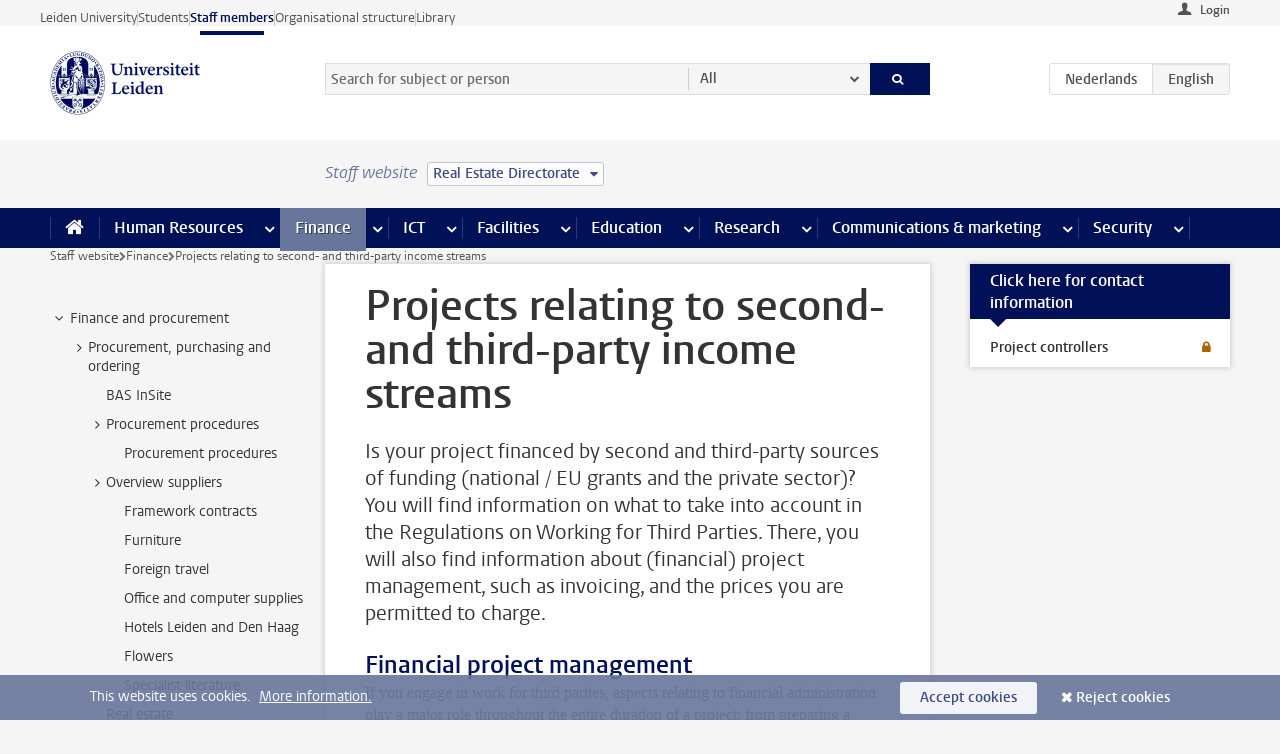

--- FILE ---
content_type: text/html;charset=UTF-8
request_url: https://www.staff.universiteitleiden.nl/finance-and-procurement/projects-relating-to-second-and-third-income-streams?cf=service-units&cd=real-estate-directorate
body_size: 16167
content:



<!DOCTYPE html>
<html lang="en"  data-version="1.217.00" >
<head>









<!-- standard page html head -->

<meta charset="utf-8">
<meta name="viewport" content="width=device-width, initial-scale=1">
<meta http-equiv="X-UA-Compatible" content="IE=edge">


    <title>Projects relating to second- and third-party income streams - Leiden University</title>

        <link rel="canonical" href="https://www.staff.universiteitleiden.nl/finance-and-procurement/projects-relating-to-second-and-third-income-streams"/>


    <meta name="contentsource" content="hippocms" />

        <meta name="description" content="Is your project financed by second and third-party sources of funding (national / EU grants and the private sector)? You will find information on what to take into account in the Regulations on Working for Third Parties. There, you will also find information about (financial) project management, such&amp;hellip;"/>
        <meta name="doctype" content="landingpage"/>

<meta name="application-name" content="search"
data-content-type="landingpage"
data-content-category="general"
data-protected="false"
data-language="en"
data-last-modified-date="2026-01-09"
data-publication-date="2026-01-09"
data-uuid="f78f4fe1-2030-4dbe-b388-915293d7f042"
data-website="staffmember-site"
/>
<!-- Favicon and CSS -->
<link rel='shortcut icon' href="/design-1.0/assets/icons/favicon.ico?cf=service-units&amp;cd=real-estate-directorate"/>
<link rel="stylesheet" href="/design-1.0/css/ul2staff/screen.css?cf=service-units&amp;amp;cd=real-estate-directorate?v=1.217.00"/>




<script>
  window.dataLayer = window.dataLayer || [];
  dataLayer.push ( {
    event: 'Custom dimensions', customDimensionData: {
      cookiesAccepted: 'false'
    },
    user: {
      internalTraffic: 'false',
    }
  });
</script>



    <!-- Global site tag (gtag.js) - Google Analytics -->
<script async src="https://www.googletagmanager.com/gtag/js?id=G-RZX9QQDBQS"></script>
<script>
  window.dataLayer = window.dataLayer || [];

  function gtag () {
    dataLayer.push(arguments);
  }

  gtag('js', new Date());
  gtag('config', 'G-RZX9QQDBQS');
</script>

    <!-- this line enables the loading of asynchronous components (together with the headContributions at the bottom) -->
    <!-- Header Scripts -->
</head>



<body class="intern staff small" data-ajax-class='{"logged-in":"/ajaxloggedincheck?cf=service-units&amp;cd=real-estate-directorate", "unlocked":"/ajaxlockcheck?cf=service-units&amp;cd=real-estate-directorate"}'>

<!-- To enable JS-based styles: -->
<script> document.body.className += ' js'; </script>
<div class="skiplinks">
    <a href="#content" class="skiplink">Skip to main content</a>
</div>




<div class="header-container">
<div class="top-nav-section">
<nav class="top-nav wrapper js_mobile-fit-menu-items" data-show-text="show all" data-hide-text="hide" data-items-text="menu items">
<ul id="sites-menu">
<li>
<a class=" track-event"
href="https://www.universiteitleiden.nl/en"
data-event-category="external-site"
data-event-label="Topmenu staffmember-site"
>Leiden University</a>
</li>
<li>
<a class=" track-event"
href="https://www.student.universiteitleiden.nl/en"
data-event-category="student-site"
data-event-label="Topmenu staffmember-site"
>Students</a>
</li>
<li>
<a class="active track-event"
href="/?cf=service-units&cd=real-estate-directorate"
data-event-category="staffmember-site"
data-event-label="Topmenu staffmember-site"
>Staff members</a>
</li>
<li>
<a class=" track-event"
href="https://www.organisatiegids.universiteitleiden.nl/en"
data-event-category="org-site"
data-event-label="Topmenu staffmember-site"
>Organisational structure</a>
</li>
<li>
<a class=" track-event"
href="https://www.library.universiteitleiden.nl/"
data-event-category="library-site"
data-event-label="Topmenu staffmember-site"
>Library</a>
</li>
</ul>
</nav>
</div>    <header id="header-main" class="wrapper">



<div class="user">

        <form action="/finance-and-procurement/projects-relating-to-second-and-third-income-streams?_hn:type=action&amp;_hn:ref=r34_r2_r1&amp;cf=service-units&amp;cd=real-estate-directorate" id="login" method="post">
            <input type="hidden" name="action" value="login">
            <fieldset>
                <button type="submit" class="track-event" data-event-category="login"
                        data-event-action="click">Login</button>
            </fieldset>
        </form>
</div>
        <h1 class="logo">
            <a href="/?cf=service-units&amp;cd=real-estate-directorate">
                <img width="151" height="64" src="/design-1.0/assets/images/zegel.png?cf=service-units&amp;cd=real-estate-directorate" alt="Universiteit Leiden"/>
            </a>
        </h1>
<!-- Standard page searchbox -->
<form id="search" method="get" action="searchresults-main">
<input type="hidden" name="website" value="staffmember-site"/>
<fieldset>
<legend>Search for subject or person and select category</legend>
<label for="search-field">Searchterm</label>
<input id="search-field" type="search" name="q" data-suggest="https://www.staff.universiteitleiden.nl/async/searchsuggestions?cf=service-units&amp;cd=real-estate-directorate"
data-wait="100" data-threshold="3"
value="" placeholder="Search for subject or person"/>
<ul class="options">
<li>
<a href="/search?cf=service-units&amp;cd=real-estate-directorate" data-hidden='' data-hint="Search for subject or person">
All </a>
</li>
<li>
<a href="/search?cf=service-units&amp;cd=real-estate-directorate" data-hidden='{"content-category":"staffmember"}' data-hint="Search for&nbsp;persons">
Persons
</a>
</li>
<li>
<a href="/search?cf=service-units&amp;cd=real-estate-directorate" data-hidden='{"content-category":"announcement"}' data-hint="Search for&nbsp;announcements">
Announcements
</a>
</li>
<li>
<a href="/search?cf=service-units&amp;cd=real-estate-directorate" data-hidden='{"content-category":"news"}' data-hint="Search for&nbsp;news">
News
</a>
</li>
<li>
<a href="/search?cf=service-units&amp;cd=real-estate-directorate" data-hidden='{"content-category":"event"}' data-hint="Search for&nbsp;events">
Events
</a>
</li>
<li>
<a href="/search?cf=service-units&amp;cd=real-estate-directorate" data-hidden='{"content-category":"researchfunding"}' data-hint="Search for&nbsp;research funding">
Research funding
</a>
</li>
<li>
<a href="/search?cf=service-units&amp;cd=real-estate-directorate" data-hidden='{"content-category":"location"}' data-hint="Search for&nbsp;locations">
Locations
</a>
</li>
<li>
<a href="/search?cf=service-units&amp;cd=real-estate-directorate" data-hidden='{"content-category":"course"}' data-hint="Search for&nbsp;courses">
Courses
</a>
</li>
<li>
<a href="/search?cf=service-units&amp;cd=real-estate-directorate" data-hidden='{"content-category":"vacancy"}' data-hint="Search for&nbsp;vacancies">
Vacancies
</a>
</li>
<li>
<a href="/search?cf=service-units&amp;cd=real-estate-directorate" data-hidden='{"content-category":"general"}' data-hint="Search for&nbsp;subject">
Subject
</a>
</li>
<li>
<a href="/search?cf=service-units&amp;cd=real-estate-directorate" data-hidden='{"keywords":"true"}' data-hint="Search for&nbsp;keywords">
Keywords
</a>
</li>
</ul>
<button class="submit" type="submit">
<span>Search</span>
</button>
</fieldset>
</form><div class="language-btn-group">
<a href="https://www.medewerkers.universiteitleiden.nl/financien--inkoop/projecten-2e-en-3e-geldstroom?cf=service-units&amp;cd=real-estate-directorate" class="btn">
<abbr title="Nederlands">nl</abbr>
</a>
<span class="btn active">
<abbr title="English">en</abbr>
</span>
</div>    </header>
</div>

<div>



<div class="mega-menu">





<div class="context-picker">
    <div class="wrapper">
        <div class="context-picker__items">
            <span class="context-picker__site-name">Staff website</span>
            <a href="#filter">
                <span>
                        Real Estate Directorate
                </span>
            </a>
        </div>
    </div>
</div>

    <nav aria-label="mega menu" id="mega-menu" class="main-nav mega-menu js-disclosure-nav allow-hover-expanding" data-hamburger-destination="mega-menu"
         data-nav-label="Menu">
        <ul class="main-nav__list wrapper">
            <li class="main-nav__item" data-menu-style="mega-menu">
                <a class="home js-disclosure-nav__main-link" href="/?cf=service-units&amp;cd=real-estate-directorate"><span>Home</span></a>
            </li>



        <li class="main-nav__item" data-menu-style="mega-menu">


            <a href="/human-resources?cf=service-units&amp;cd=real-estate-directorate" class="js-disclosure-nav__main-link">Human Resources</a>

            <button
                    class="more-menu-items"
                    type="button"
                    aria-expanded
                    aria-haspopup="menu"
                    aria-controls="human-resources-pages"
            >
                <span class="visually-hidden">more Human Resources pages</span>
            </button>



            <ul class="mega-menu__list mega-menu__list--left mega-menu__list--three-column" id="human-resources-pages">
                    <li class="mega-menu__item">


            <a href="/human-resources/conditions-of-employment-salary-and-allowance?cf=service-units&amp;cd=real-estate-directorate" >Terms of employment</a>

                        <ul>
                                <li class="mega-menu__item mega-menu__item--lvl2">


            <a href="/human-resources/conditions-of-employment-salary-and-allowance/salary?cf=service-units&amp;cd=real-estate-directorate" >Salary</a>

                                </li>
                                <li class="mega-menu__item mega-menu__item--lvl2">


            <a href="/human-resources/conditions-of-employment-salary-and-allowance/working-hours/working-hours?cf=service-units&amp;cd=real-estate-directorate" >Working hours</a>

                                </li>
                                <li class="mega-menu__item mega-menu__item--lvl2">


            <a href="/human-resources/conditions-of-employment-salary-and-allowance/business-travel?cf=service-units&amp;cd=real-estate-directorate" >Business travel</a>

                                </li>
                                <li class="mega-menu__item mega-menu__item--lvl2">


            <a href="/human-resources/conditions-of-employment-salary-and-allowance/allowances-and-expense-claims?cf=service-units&amp;cd=real-estate-directorate" >Allowances</a>

                                </li>
                                <li class="mega-menu__item mega-menu__item--lvl2">


            <a href="/human-resources/conditions-of-employment-salary-and-allowance/collective-labour-agreement-and-regulations/collective-labour-agreement-cao?cf=service-units&amp;cd=real-estate-directorate" >CAO and regulations</a>

                                </li>
                                <li class="mega-menu__item mega-menu__item--lvl2">


            <a href="/human-resources/conditions-of-employment-salary-and-allowance/terms-of-employment-individual-choices-model/terms-of-employment-individual-choices-model?cf=service-units&amp;cd=real-estate-directorate" >Individual Choices Model</a>

                                </li>
                                <li class="mega-menu__item mega-menu__item--lvl2">


            <a href="/human-resources/conditions-of-employment-salary-and-allowance/leave/annual-leave?cf=service-units&amp;cd=real-estate-directorate" >Leave</a>

                                </li>
                        </ul>
                    </li>
                    <li class="mega-menu__item">


            <a href="/human-resources/new-staff?cf=service-units&amp;cd=real-estate-directorate" >New staff</a>

                        <ul>
                                <li class="mega-menu__item mega-menu__item--lvl2">


            <a href="/human-resources/new-staff/terms-of-employment-in-short/overview-terms-of-employment?cf=service-units&amp;cd=real-estate-directorate" >Terms of employment in short</a>

                                </li>
                                <li class="mega-menu__item mega-menu__item--lvl2">


            <a href="/human-resources/new-staff/registration-and-contract?cf=service-units&amp;cd=real-estate-directorate" >Registration and contract</a>

                                </li>
                                <li class="mega-menu__item mega-menu__item--lvl2">


            <a href="/human-resources/new-staff/practical-issues/introduction-day-new-staffmembers?cf=service-units&amp;cd=real-estate-directorate" >Practical issues</a>

                                </li>
                                <li class="mega-menu__item mega-menu__item--lvl2">


            <a href="/human-resources/international-staff/service-centre-international-staff/service-centre-international-staff?cf=service-units&amp;cd=real-estate-directorate" >International staff</a>

                                </li>
                        </ul>
                    </li>
                    <li class="mega-menu__item">


            <a href="/human-resources/health?cf=service-units&amp;cd=real-estate-directorate" >Health</a>

                        <ul>
                                <li class="mega-menu__item mega-menu__item--lvl2">


            <a href="/human-resources/health/university-doctor?cf=service-units&amp;cd=real-estate-directorate" >University doctor</a>

                                </li>
                                <li class="mega-menu__item mega-menu__item--lvl2">


            <a href="/human-resources/health/illness?cf=service-units&amp;cd=real-estate-directorate" >Illness</a>

                                </li>
                                <li class="mega-menu__item mega-menu__item--lvl2">


            <a href="/human-resources/health/pregnancy?cf=service-units&amp;cd=real-estate-directorate" >Pregnancy</a>

                                </li>
                                <li class="mega-menu__item mega-menu__item--lvl2">


            <a href="/human-resources/health/working-with-a-functional-limitation?cf=service-units&amp;cd=real-estate-directorate" >Working with a functional limitation</a>

                                </li>
                                <li class="mega-menu__item mega-menu__item--lvl2">


            <a href="/human-resources/health/mental-fitness?cf=service-units&amp;cd=real-estate-directorate" >Mental fitness</a>

                                </li>
                                <li class="mega-menu__item mega-menu__item--lvl2">


            <a href="/human-resources/health/work-pressure?cf=service-units&amp;cd=real-estate-directorate" >Work pressure</a>

                                </li>
                                <li class="mega-menu__item mega-menu__item--lvl2">


            <a href="/human-resources/health/leiden-healthy-university?cf=service-units&amp;cd=real-estate-directorate" >Leiden Healthy University</a>

                                </li>
                        </ul>
                    </li>
                    <li class="mega-menu__item">


            <a href="/human-resources/help-support-and-complains?cf=service-units&amp;cd=real-estate-directorate" >Help, support and complains</a>

                        <ul>
                                <li class="mega-menu__item mega-menu__item--lvl2">


            <a href="/human-resources/help-support-and-complains/contact/pssc-service-point?cf=service-units&amp;cd=real-estate-directorate" >Contact</a>

                                </li>
                                <li class="mega-menu__item mega-menu__item--lvl2">


            <a href="/human-resources/help-support-and-complains/self-service/self-service?cf=service-units&amp;cd=real-estate-directorate" >Self Service</a>

                                </li>
                                <li class="mega-menu__item mega-menu__item--lvl2">


            <a href="/human-resources/help-support-and-complains/bas-insite?cf=service-units&amp;cd=real-estate-directorate" >BAS InSite</a>

                                </li>
                                <li class="mega-menu__item mega-menu__item--lvl2">


            <a href="/human-resources/social-safety?cf=service-units&amp;cd=real-estate-directorate" >Confidential counsellors and complaints committees</a>

                                </li>
                                <li class="mega-menu__item mega-menu__item--lvl2">


            <a href="/human-resources/help-support-and-complains/contact/pssc-service-point?cf=service-units&amp;cd=real-estate-directorate" >Service Point Personnel</a>

                                </li>
                        </ul>
                    </li>
                    <li class="mega-menu__item">


            <a href="/human-resources/international-staff?cf=service-units&amp;cd=real-estate-directorate" >International staff</a>

                        <ul>
                                <li class="mega-menu__item mega-menu__item--lvl2">


            <a href="/human-resources/international-staff/service-centre-international-staff/service-centre-international-staff?cf=service-units&amp;cd=real-estate-directorate" >Service Centre International Staff</a>

                                </li>
                                <li class="mega-menu__item mega-menu__item--lvl2">


            <a href="/human-resources/international-staff/immigration-and-formalities/immigration-and-formalities?cf=service-units&amp;cd=real-estate-directorate" >Immigration and formalities</a>

                                </li>
                                <li class="mega-menu__item mega-menu__item--lvl2">


            <a href="/human-resources/international-staff/housing/university-accommodation?cf=service-units&amp;cd=real-estate-directorate" >Housing</a>

                                </li>
                                <li class="mega-menu__item mega-menu__item--lvl2">


            <a href="/human-resources/international-staff/social-life-and-settling-in/social-life-and-settling-in?cf=service-units&amp;cd=real-estate-directorate" >Social life and settling in</a>

                                </li>
                                <li class="mega-menu__item mega-menu__item--lvl2">


            <a href="/human-resources/international-staff/taxes-and-social-security/taxes-and-social-security?cf=service-units&amp;cd=real-estate-directorate" >Taxes and social security</a>

                                </li>
                                <li class="mega-menu__item mega-menu__item--lvl2">


            <a href="/human-resources/international-staff/insurances/health-insurance?cf=service-units&amp;cd=real-estate-directorate" >Insurances</a>

                                </li>
                                <li class="mega-menu__item mega-menu__item--lvl2">


            <a href="/human-resources/international-staff/getting-around/getting-around?cf=service-units&amp;cd=real-estate-directorate" >Getting around</a>

                                </li>
                                <li class="mega-menu__item mega-menu__item--lvl2">


            <a href="/human-resources/international-staff/frequently-asked-questions/frequently-asked-questions?cf=service-units&amp;cd=real-estate-directorate" >Frequently asked questions</a>

                                </li>
                        </ul>
                    </li>
                    <li class="mega-menu__item">


            <a href="/human-resources/learning-and-development?cf=service-units&amp;cd=real-estate-directorate" >Learning and development</a>

                        <ul>
                                <li class="mega-menu__item mega-menu__item--lvl2">


            <a href="/human-resources/learning-and-development/training?cf=service-units&amp;cd=real-estate-directorate" >Training</a>

                                </li>
                                <li class="mega-menu__item mega-menu__item--lvl2">


            <a href="/human-resources/learning-and-development/coaching?cf=service-units&amp;cd=real-estate-directorate" >Coaching</a>

                                </li>
                                <li class="mega-menu__item mega-menu__item--lvl2">


            <a href="/human-resources/learning-and-development/career-guidance-and-mobility?cf=service-units&amp;cd=real-estate-directorate" >Career guidance and mobility</a>

                                </li>
                                <li class="mega-menu__item mega-menu__item--lvl2">


            <a href="/human-resources/learning-and-development/teacher-professionalisation?cf=service-units&amp;cd=real-estate-directorate" >Teacher development</a>

                                </li>
                                <li class="mega-menu__item mega-menu__item--lvl2">


            <a href="/human-resources/learning-and-development/phd-candidates-and-postdocs/phd-candidates?cf=service-units&amp;cd=real-estate-directorate" >PhD candidates and postdocs</a>

                                </li>
                        </ul>
                    </li>
                    <li class="mega-menu__item">


            <a href="/human-resources/hr-policy-and-code-of-conduct?cf=service-units&amp;cd=real-estate-directorate" >HR policy</a>

                        <ul>
                                <li class="mega-menu__item mega-menu__item--lvl2">


            <a href="/human-resources/hr-policy-and-code-of-conduct/code-of-conduct/code-of-conduct-integrity?cf=service-units&amp;cd=real-estate-directorate" >Code of conduct</a>

                                </li>
                                <li class="mega-menu__item mega-menu__item--lvl2">


            <a href="/human-resources/hr-policy-and-code-of-conduct/hr-policy/university-hr-policy?cf=service-units&amp;cd=real-estate-directorate" >HR policy</a>

                                </li>
                                <li class="mega-menu__item mega-menu__item--lvl2">


            <a href="/human-resources/hr-policy-and-code-of-conduct/hiring-and-recruiting?cf=service-units&amp;cd=real-estate-directorate" >Recruitment and selection</a>

                                </li>
                                <li class="mega-menu__item mega-menu__item--lvl2">


            <a href="/human-resources/hr-policy-and-code-of-conduct/diversity-and-inclusiveness/working-in-a-diverse-environment?cf=service-units&amp;cd=real-estate-directorate" >Diversity and inclusiveness</a>

                                </li>
                                <li class="mega-menu__item mega-menu__item--lvl2">


            <a href="/human-resources/grow?cf=service-units&amp;cd=real-estate-directorate" >GROW</a>

                                </li>
                                <li class="mega-menu__item mega-menu__item--lvl2">


            <a href="/human-resources/pd-interviews/continuing-education-rules-and-regulations?cf=service-units&amp;cd=real-estate-directorate" >Continuing education rules and regulations</a>

                                </li>
                                <li class="mega-menu__item mega-menu__item--lvl2">


            <a href="https://www.universiteitleiden.nl/en/dossiers/leadership" >Leadership</a>

                                </li>
                        </ul>
                    </li>
                    <li class="mega-menu__item">


            <a href="/human-resources/social-safety?cf=service-units&amp;cd=real-estate-directorate" >Social safety</a>

                        <ul>
                                <li class="mega-menu__item mega-menu__item--lvl2">


            <a href="/human-resources/social-safety/confidential-counsellors-overview/confidential-counsellors?cf=service-units&amp;cd=real-estate-directorate" >Confidential counsellors</a>

                                </li>
                                <li class="mega-menu__item mega-menu__item--lvl2">


            <a href="/human-resources/social-safety/staff-ombuds-officer?cf=service-units&amp;cd=real-estate-directorate" >Staff ombuds officer</a>

                                </li>
                                <li class="mega-menu__item mega-menu__item--lvl2">


            <a href="/human-resources/social-safety/complaints-committees-overview?cf=service-units&amp;cd=real-estate-directorate" >Complaints committees</a>

                                </li>
                        </ul>
                    </li>
                    <li class="mega-menu__item">


            <a href="/human-resources/social-security-and-insurances?cf=service-units&amp;cd=real-estate-directorate" >Social security and insurances</a>

                        <ul>
                                <li class="mega-menu__item mega-menu__item--lvl2">


            <a href="/human-resources/social-security-and-insurances/collective-insurances/health-insurance?cf=service-units&amp;cd=real-estate-directorate" >Collective insurances</a>

                                </li>
                                <li class="mega-menu__item mega-menu__item--lvl2">


            <a href="/human-resources/social-security-and-insurances/unfit-for-work/allowances-when-unfit-for-work?cf=service-units&amp;cd=real-estate-directorate" >Unfit for work</a>

                                </li>
                                <li class="mega-menu__item mega-menu__item--lvl2">


            <a href="/human-resources/social-security-and-insurances/pension/pension-building-abp?cf=service-units&amp;cd=real-estate-directorate" >Pension</a>

                                </li>
                                <li class="mega-menu__item mega-menu__item--lvl2">


            <a href="/human-resources/social-security-and-insurances/unemployment/unemployment-benefits?cf=service-units&amp;cd=real-estate-directorate" >Unemployment</a>

                                </li>
                                <li class="mega-menu__item mega-menu__item--lvl2">


            <a href="/human-resources/social-security-and-insurances/new-job/new-job-or-end-of-contract?cf=service-units&amp;cd=real-estate-directorate" >New job</a>

                                </li>
                        </ul>
                    </li>
            </ul>
        </li>
        <li class="main-nav__item" data-menu-style="mega-menu">


            <a href="/finance-and-procurement?cf=service-units&amp;cd=real-estate-directorate" class="js-disclosure-nav__main-link active">Finance</a>

            <button
                    class="more-menu-items"
                    type="button"
                    aria-expanded
                    aria-haspopup="menu"
                    aria-controls="finance-pages"
            >
                <span class="visually-hidden">more Finance pages</span>
            </button>



            <ul class="mega-menu__list mega-menu__list--left mega-menu__list--three-column" id="finance-pages">
                    <li class="mega-menu__item">


            <a href="/finance-and-procurement/compensations-and-declarations?cf=service-units&amp;cd=real-estate-directorate" >Compensations and declarations</a>

                        <ul>
                                <li class="mega-menu__item mega-menu__item--lvl2">


            <a href="/human-resources/conditions-of-employment-salary-and-allowance/allowances-and-expense-claims/commuting-allowance?cf=service-units&amp;cd=real-estate-directorate" >Commuting</a>

                                </li>
                                <li class="mega-menu__item mega-menu__item--lvl2">


            <a href="/human-resources/conditions-of-employment-salary-and-allowance/allowances-and-expense-claims/business-travel?cf=service-units&amp;cd=real-estate-directorate" >Business travel</a>

                                </li>
                                <li class="mega-menu__item mega-menu__item--lvl2">


            <a href="/human-resources/conditions-of-employment-salary-and-allowance/allowances-and-expense-claims/relocation-expenses?cf=service-units&amp;cd=real-estate-directorate" >Relocating</a>

                                </li>
                                <li class="mega-menu__item mega-menu__item--lvl2">


            <a href="/human-resources/conditions-of-employment-salary-and-allowance/allowances-and-expense-claims?cf=service-units&amp;cd=real-estate-directorate" >Expense claims</a>

                                </li>
                                <li class="mega-menu__item mega-menu__item--lvl2">


            <a href="/human-resources/conditions-of-employment-salary-and-allowance/allowances-and-expense-claims/other-allowances?cf=service-units&amp;cd=real-estate-directorate" >Other allowances</a>

                                </li>
                        </ul>
                    </li>
                    <li class="mega-menu__item">


            <a href="/finance-and-procurement/financial-services?cf=service-units&amp;cd=real-estate-directorate" >Financial services</a>

                        <ul>
                                <li class="mega-menu__item mega-menu__item--lvl2">


            <a href="/protected/finance-and-procurement/financial-services/invoice-payments?cf=service-units&amp;cd=real-estate-directorate" >Invoice payments</a>

                                </li>
                                <li class="mega-menu__item mega-menu__item--lvl2">


            <a href="/protected/finance-and-procurement/financial-services/sales-invoices-and-credit-notes?cf=service-units&amp;cd=real-estate-directorate" >Sales invoices, credit notes and receiving payments</a>

                                </li>
                                <li class="mega-menu__item mega-menu__item--lvl2">


            <a href="/protected/finance-and-procurement/financial-services/payments-without-an-invoice-by-bank-transfer-vvv-gift-card-or-cash-taxable-remuneration-ib47?cf=service-units&amp;cd=real-estate-directorate" >Payments without an invoice</a>

                                </li>
                                <li class="mega-menu__item mega-menu__item--lvl2">


            <a href="/finance-and-procurement/financial-services/payments-to-research-participants?cf=service-units&amp;cd=real-estate-directorate" >Payments to research participants</a>

                                </li>
                                <li class="mega-menu__item mega-menu__item--lvl2">


            <a href="https://www.staff.universiteitleiden.nl/protected/finance-and-procurement/financial-services/conferences-and-seminars/conferences-and-seminars" >Conferences and seminars</a>

                                </li>
                        </ul>
                    </li>
                    <li class="mega-menu__item">


            <a href="/finance-and-procurement/procurement-purchasing-and-ordering?cf=service-units&amp;cd=real-estate-directorate" >Procurement, purchasing and ordering</a>

                        <ul>
                                <li class="mega-menu__item mega-menu__item--lvl2">


            <a href="/protected/finance-and-procurement/procurement-purchasing-and-ordering/framework-contracts/blanket-order?cf=service-units&amp;cd=real-estate-directorate" >Framework contracts</a>

                                </li>
                                <li class="mega-menu__item mega-menu__item--lvl2">


            <a href="https://www.staff.universiteitleiden.nl/protected/finance-and-procurement/procurement-purchasing-and-ordering/procurement-procedures/procurement-procedures" >Procurement procedures</a>

                                </li>
                                <li class="mega-menu__item mega-menu__item--lvl2">


            <a href="/finance-and-procurement/procurement-purchasing-and-ordering/service-portal?cf=service-units&amp;cd=real-estate-directorate" >Service portal</a>

                                </li>
                                <li class="mega-menu__item mega-menu__item--lvl2">


            <a href="https://www.staff.universiteitleiden.nl/protected/finance-and-procurement/procurement-purchasing-and-ordering/research-equipment/research-equipment" >Research equipment</a>

                                </li>
                                <li class="mega-menu__item mega-menu__item--lvl2">


            <a href="https://www.staff.universiteitleiden.nl/protected/finance-and-procurement/procurement-purchasing-and-ordering/real-estate/real-estate" >Real estate</a>

                                </li>
                        </ul>
                    </li>
                    <li class="mega-menu__item">


            <a href="/finance-and-procurement/financial-policy?cf=service-units&amp;cd=real-estate-directorate" >Financial policy</a>

                        <ul>
                                <li class="mega-menu__item mega-menu__item--lvl2">


            <a href="/finance-and-procurement/financial-policy/university-finances/central-government-grant-and-funding?cf=service-units&amp;cd=real-estate-directorate" >University finances</a>

                                </li>
                                <li class="mega-menu__item mega-menu__item--lvl2">


            <a href="/finance-and-procurement/financial-policy/financial-planning-and-control-cycles/annual-plan?cf=service-units&amp;cd=real-estate-directorate" >Financial planning and control cycles</a>

                                </li>
                                <li class="mega-menu__item mega-menu__item--lvl2">


            <a href="/protected/finance-and-procurement/financial-policy/regulations-and-guidelines/finance-guide?cf=service-units&amp;cd=real-estate-directorate" >Regulations and guidelines</a>

                                </li>
                                <li class="mega-menu__item mega-menu__item--lvl2">


            <a href="/finance-and-procurement/financial-policy/audits/audit?cf=service-units&amp;cd=real-estate-directorate" >Audit</a>

                                </li>
                        </ul>
                    </li>
                    <li class="mega-menu__item">


            <a href="/finance-and-procurement/projects-relating-to-second-and-third-income-streams?cf=service-units&amp;cd=real-estate-directorate" >Projects relating to second and third income streams</a>

                        <ul>
                                <li class="mega-menu__item mega-menu__item--lvl2">


            <a href="https://www.staff.universiteitleiden.nl/protected/finance-and-procurement/projects-relating-to-second-and-third-income-streams/working-for-third-parties/working-for-third-parties" >Working for third parties</a>

                                </li>
                                <li class="mega-menu__item mega-menu__item--lvl2">


            <a href="/protected/finance-and-procurement/projects-relating-to-second-and-third-income-streams/financial-project-management/project-management?cf=service-units&amp;cd=real-estate-directorate" >Financial project management</a>

                                </li>
                        </ul>
                    </li>
                    <li class="mega-menu__item">


            <a href="/finance-and-procurement/help-and-support?cf=service-units&amp;cd=real-estate-directorate" >Help and Support</a>

                        <ul>
                                <li class="mega-menu__item mega-menu__item--lvl2">


            <a href="/finance-and-procurement/help-and-support/department-financial-economic-affairs/department-financial-economic-affairs?cf=service-units&amp;cd=real-estate-directorate" >Department Financial Economic Affairs</a>

                                </li>
                                <li class="mega-menu__item mega-menu__item--lvl2">


            <a href="https://www.staff.universiteitleiden.nl/protected/finance-and-procurement/help-and-support/fssc-service-point/fssc-service-point" >Service Point Finance</a>

                                </li>
                                <li class="mega-menu__item mega-menu__item--lvl2">


            <a href="/protected/finance-and-procurement/help-and-support/controllers/controllers-faculties-and-expertise-centra?cf=service-units&amp;cd=real-estate-directorate" >Controllers</a>

                                </li>
                                <li class="mega-menu__item mega-menu__item--lvl2">


            <a href="/finance-and-procurement/help-and-support/university-procurement/university-procurement?cf=service-units&amp;cd=real-estate-directorate" >University Procurement</a>

                                </li>
                                <li class="mega-menu__item mega-menu__item--lvl2">


            <a href="/finance-and-procurement/help-and-support/audit-department?cf=service-units&amp;cd=real-estate-directorate" >Audit department</a>

                                </li>
                        </ul>
                    </li>
            </ul>
        </li>
        <li class="main-nav__item" data-menu-style="mega-menu">


            <a href="/ict?cf=service-units&amp;cd=real-estate-directorate" class="js-disclosure-nav__main-link">ICT</a>

            <button
                    class="more-menu-items"
                    type="button"
                    aria-expanded
                    aria-haspopup="menu"
                    aria-controls="ict-pages"
            >
                <span class="visually-hidden">more ICT pages</span>
            </button>



            <ul class="mega-menu__list mega-menu__list--left mega-menu__list--three-column" id="ict-pages">
                    <li class="mega-menu__item">


            <a href="/ict/e-mail?cf=service-units&amp;cd=real-estate-directorate" >E-mail</a>

                        <ul>
                                <li class="mega-menu__item mega-menu__item--lvl2">


            <a href="/ict/e-mail/synchronising-mail-and-calendar?cf=service-units&amp;cd=real-estate-directorate" >Synchronising mail and calendar</a>

                                </li>
                        </ul>
                    </li>
                    <li class="mega-menu__item">


            <a href="/ict/ict-workplace?cf=service-units&amp;cd=real-estate-directorate" >ICT workplace</a>

                        <ul>
                                <li class="mega-menu__item mega-menu__item--lvl2">


            <a href="/ict/ict-workplace/hardware/desktops-and-laptops?cf=service-units&amp;cd=real-estate-directorate" >Hardware</a>

                                </li>
                                <li class="mega-menu__item mega-menu__item--lvl2">


            <a href="/ict/ict-workplace/printing-and-copying/printing-and-copying?cf=service-units&amp;cd=real-estate-directorate" >Printing and copying</a>

                                </li>
                                <li class="mega-menu__item mega-menu__item--lvl2">


            <a href="/ict/ict-workplace/software-and-collaboration-tools?cf=service-units&amp;cd=real-estate-directorate" >Software and online tools</a>

                                </li>
                                <li class="mega-menu__item mega-menu__item--lvl2">


            <a href="/ict/ict-workplace/telephones?cf=service-units&amp;cd=real-estate-directorate" >Telephones</a>

                                </li>
                                <li class="mega-menu__item mega-menu__item--lvl2">


            <a href="/ict/ict-workplace/wifi/wifi-and-eduroam?cf=service-units&amp;cd=real-estate-directorate" >Wifi</a>

                                </li>
                        </ul>
                    </li>
                    <li class="mega-menu__item">


            <a href="/ict/ulcn-account?cf=service-units&amp;cd=real-estate-directorate" >ULCN-account</a>

                        <ul>
                                <li class="mega-menu__item mega-menu__item--lvl2">


            <a href="/ict/ulcn-account/forgotten-your-password?cf=service-units&amp;cd=real-estate-directorate" >Forgotten your password</a>

                                </li>
                                <li class="mega-menu__item mega-menu__item--lvl2">


            <a href="/ict/ulcn-account/requesting-account/username?cf=service-units&amp;cd=real-estate-directorate" >Username</a>

                                </li>
                                <li class="mega-menu__item mega-menu__item--lvl2">


            <a href="/ict/ulcn-account/requesting-account/activation-and-management?cf=service-units&amp;cd=real-estate-directorate" >Activating and managing your account</a>

                                </li>
                                <li class="mega-menu__item mega-menu__item--lvl2">


            <a href="/ict/ulcn-account/additional-authentication?cf=service-units&amp;cd=real-estate-directorate" >Additional authentication</a>

                                </li>
                                <li class="mega-menu__item mega-menu__item--lvl2">


            <a href="/ict/ulcn-account/guest-or-external-account?cf=service-units&amp;cd=real-estate-directorate" >Applying for a guest/external account</a>

                                </li>
                        </ul>
                    </li>
                    <li class="mega-menu__item">


            <a href="/ict/working-from-home?cf=service-units&amp;cd=real-estate-directorate" >Working from home</a>

                        <ul>
                                <li class="mega-menu__item mega-menu__item--lvl2">


            <a href="/ict/working-from-home/office-365-and-onedrive?cf=service-units&amp;cd=real-estate-directorate" >Microsoft 365 and OneDrive</a>

                                </li>
                                <li class="mega-menu__item mega-menu__item--lvl2">


            <a href="/ict/working-from-home/microsoft-teams?cf=service-units&amp;cd=real-estate-directorate" >Microsoft Teams</a>

                                </li>
                                <li class="mega-menu__item mega-menu__item--lvl2">


            <a href="/ict/working-from-home/remote-workplace?cf=service-units&amp;cd=real-estate-directorate" >Remote workspace</a>

                                </li>
                                <li class="mega-menu__item mega-menu__item--lvl2">


            <a href="/ict/working-from-home/secure-online-workspace-from-home?cf=service-units&amp;cd=real-estate-directorate" >Secure online workspace from home</a>

                                </li>
                        </ul>
                    </li>
                    <li class="mega-menu__item">


            <a href="/ict/help-and-support?cf=service-units&amp;cd=real-estate-directorate" >Help and support</a>

                        <ul>
                                <li class="mega-menu__item mega-menu__item--lvl2">


            <a href="/ict/help-and-support/application-forms/application-forms?cf=service-units&amp;cd=real-estate-directorate" >Application forms</a>

                                </li>
                                <li class="mega-menu__item mega-menu__item--lvl2">


            <a href="/ict/help-and-support/manuals?cf=service-units&amp;cd=real-estate-directorate" >Manuals</a>

                                </li>
                                <li class="mega-menu__item mega-menu__item--lvl2">


            <a href="/ict/help-and-support/helpdesks-and-contact/helpdesk-issc?cf=service-units&amp;cd=real-estate-directorate" >Helpdesks and contact</a>

                                </li>
                                <li class="mega-menu__item mega-menu__item--lvl2">


            <a href="/ict/help-and-support/maintenance-and-incidents/maintainance?cf=service-units&amp;cd=real-estate-directorate" >Maintenance and incidents</a>

                                </li>
                        </ul>
                    </li>
                    <li class="mega-menu__item">


            <a href="/ict/it-and-research?cf=service-units&amp;cd=real-estate-directorate" >IT and research</a>

                        <ul>
                                <li class="mega-menu__item mega-menu__item--lvl2">


            <a href="/ict/it-and-research/research-data/data-management?cf=service-units&amp;cd=real-estate-directorate" >Research data</a>

                                </li>
                        </ul>
                    </li>
                    <li class="mega-menu__item">


            <a href="/education/it-and-education?cf=service-units&amp;cd=real-estate-directorate" >IT and education > go to Education</a>

                        <ul>
                        </ul>
                    </li>
            </ul>
        </li>
        <li class="main-nav__item" data-menu-style="mega-menu">


            <a href="/buildings-and-facilities?cf=service-units&amp;cd=real-estate-directorate" class="js-disclosure-nav__main-link">Facilities</a>

            <button
                    class="more-menu-items"
                    type="button"
                    aria-expanded
                    aria-haspopup="menu"
                    aria-controls="facilities-pages"
            >
                <span class="visually-hidden">more Facilities pages</span>
            </button>



            <ul class="mega-menu__list mega-menu__list--left mega-menu__list--three-column" id="facilities-pages">
                    <li class="mega-menu__item">


            <a href="/buildings-and-facilities/workplace/workplace-in-the-office?cf=service-units&amp;cd=real-estate-directorate" >Workplace</a>

                        <ul>
                                <li class="mega-menu__item mega-menu__item--lvl2">


            <a href="/buildings-and-facilities/workplace/workplace-in-the-office?cf=service-units&amp;cd=real-estate-directorate" >Workplace in the office</a>

                                </li>
                                <li class="mega-menu__item mega-menu__item--lvl2">


            <a href="/buildings-and-facilities/workplace/reserving-workstations?cf=service-units&amp;cd=real-estate-directorate" >Reserving workstations</a>

                                </li>
                                <li class="mega-menu__item mega-menu__item--lvl2">


            <a href="/buildings-and-facilities/workplace/requesting-facilities-for-working-from-home?cf=service-units&amp;cd=real-estate-directorate" >Requesting facilities for working from home</a>

                                </li>
                                <li class="mega-menu__item mega-menu__item--lvl2">


            <a href="/buildings-and-facilities/workplace/laboratories/working-in-a-lab?cf=service-units&amp;cd=real-estate-directorate" >Laboratories</a>

                                </li>
                                <li class="mega-menu__item mega-menu__item--lvl2">


            <a href="/buildings-and-facilities/workplace/environmental-awareness-at-work?cf=service-units&amp;cd=real-estate-directorate" >Environmental awareness at work</a>

                                </li>
                        </ul>
                    </li>
                    <li class="mega-menu__item">


            <a href="/buildings-and-facilities/facilities?cf=service-units&amp;cd=real-estate-directorate" >Facilities</a>

                        <ul>
                                <li class="mega-menu__item mega-menu__item--lvl2">


            <a href="/buildings-and-facilities/facilities/lu-card?cf=service-units&amp;cd=real-estate-directorate" >LU-Card</a>

                                </li>
                                <li class="mega-menu__item mega-menu__item--lvl2">


            <a href="/buildings-and-facilities/facilities/parking/parking?cf=service-units&amp;cd=real-estate-directorate" >Parking</a>

                                </li>
                                <li class="mega-menu__item mega-menu__item--lvl2">


            <a href="/buildings-and-facilities/facilities/bicycles/bicycles?cf=service-units&amp;cd=real-estate-directorate" >Bicycles</a>

                                </li>
                                <li class="mega-menu__item mega-menu__item--lvl2">


            <a href="/buildings-and-facilities/facilities/printing-and-copying?cf=service-units&amp;cd=real-estate-directorate" >Printing and copying</a>

                                </li>
                                <li class="mega-menu__item mega-menu__item--lvl2">


            <a href="/buildings-and-facilities/facilities/post-and-transport/post?cf=service-units&amp;cd=real-estate-directorate" >Post and Transport</a>

                                </li>
                                <li class="mega-menu__item mega-menu__item--lvl2">


            <a href="/buildings-and-facilities/facilities/breastfeeding-and-quiet-rooms/lactation-rooms?cf=service-units&amp;cd=real-estate-directorate" >Breastfeeding and quiet rooms</a>

                                </li>
                        </ul>
                    </li>
                    <li class="mega-menu__item">


            <a href="/buildings-and-facilities/buildings?cf=service-units&amp;cd=real-estate-directorate" >Buildings</a>

                        <ul>
                                <li class="mega-menu__item mega-menu__item--lvl2">


            <a href="/buildings-and-facilities/buildings/reserving-rooms/reserving-rooms?cf=service-units&amp;cd=real-estate-directorate" >Reserving rooms</a>

                                </li>
                                <li class="mega-menu__item mega-menu__item--lvl2">


            <a href="/buildings-and-facilities/buildings/service-desk-and-receptions?cf=service-units&amp;cd=real-estate-directorate" >Service desks and receptions</a>

                                </li>
                                <li class="mega-menu__item mega-menu__item--lvl2">


            <a href="/buildings-and-facilities/buildings/management-and-maintenance/management-and-maintenance?cf=service-units&amp;cd=real-estate-directorate" >Management and maintenance</a>

                                </li>
                                <li class="mega-menu__item mega-menu__item--lvl2">


            <a href="/buildings-and-facilities/buildings/floor-plans-and-house-rules/floor-plans?cf=service-units&amp;cd=real-estate-directorate" >Floor plans and house rules</a>

                                </li>
                                <li class="mega-menu__item mega-menu__item--lvl2">


            <a href="/buildings-and-facilities/buildings/projects/projects?cf=service-units&amp;cd=real-estate-directorate" >Construction projects</a>

                                </li>
                        </ul>
                    </li>
                    <li class="mega-menu__item">


            <a href="/buildings-and-facilities/catering-and-events?cf=service-units&amp;cd=real-estate-directorate" >Catering and events</a>

                        <ul>
                                <li class="mega-menu__item mega-menu__item--lvl2">


            <a href="/buildings-and-facilities/catering-and-events/catering?cf=service-units&amp;cd=real-estate-directorate" >Ordering catering</a>

                                </li>
                                <li class="mega-menu__item mega-menu__item--lvl2">


            <a href="/buildings-and-facilities/catering-and-events/faculty-club/faculty-club?cf=service-units&amp;cd=real-estate-directorate" >Faculty Club</a>

                                </li>
                                <li class="mega-menu__item mega-menu__item--lvl2">


            <a href="/buildings-and-facilities/catering-and-events/restaurants-and-bars?cf=service-units&amp;cd=real-estate-directorate" >Restaurants and bars</a>

                                </li>
                                <li class="mega-menu__item mega-menu__item--lvl2">


            <a href="/buildings-and-facilities/catering-and-events/vending-machines/vending-machines?cf=service-units&amp;cd=real-estate-directorate" >Vending machines</a>

                                </li>
                                <li class="mega-menu__item mega-menu__item--lvl2">


            <a href="/buildings-and-facilities/catering-and-events/organising-an-event?cf=service-units&amp;cd=real-estate-directorate" >Organising an event</a>

                                </li>
                        </ul>
                    </li>
                    <li class="mega-menu__item">


            <a href="/buildings-and-facilities/help-and-support?cf=service-units&amp;cd=real-estate-directorate" >Help and support</a>

                        <ul>
                                <li class="mega-menu__item mega-menu__item--lvl2">


            <a href="/buildings-and-facilities/help-and-support/helpdesks?cf=service-units&amp;cd=real-estate-directorate" >Help Desk</a>

                                </li>
                                <li class="mega-menu__item mega-menu__item--lvl2">


            <a href="/buildings-and-facilities/help-and-support/reporting-unsafe-situations?cf=service-units&amp;cd=real-estate-directorate" >Reporting unsafe situations</a>

                                </li>
                                <li class="mega-menu__item mega-menu__item--lvl2">


            <a href="/buildings-and-facilities/facilities/lu-card/questions-about-your-lu-card?cf=service-units&amp;cd=real-estate-directorate" >LU-Card</a>

                                </li>
                                <li class="mega-menu__item mega-menu__item--lvl2">


            <a href="/buildings-and-facilities/help-and-support/ero-coordinators/ero-coordinators?cf=service-units&amp;cd=real-estate-directorate" >ERO coordinators</a>

                                </li>
                                <li class="mega-menu__item mega-menu__item--lvl2">


            <a href="/buildings-and-facilities/help-and-support/health-and-safety-coordinators/health-and-safety-coordinators?cf=service-units&amp;cd=real-estate-directorate" >Health and safety coordinators</a>

                                </li>
                                <li class="mega-menu__item mega-menu__item--lvl2">


            <a href="/buildings-and-facilities/buildings/service-desk-and-receptions?cf=service-units&amp;cd=real-estate-directorate" >Servicedesk and receptions</a>

                                </li>
                        </ul>
                    </li>
            </ul>
        </li>
        <li class="main-nav__item" data-menu-style="mega-menu">


            <a href="/education?cf=service-units&amp;cd=real-estate-directorate" class="js-disclosure-nav__main-link">Education</a>

            <button
                    class="more-menu-items"
                    type="button"
                    aria-expanded
                    aria-haspopup="menu"
                    aria-controls="education-pages"
            >
                <span class="visually-hidden">more Education pages</span>
            </button>



            <ul class="mega-menu__list mega-menu__list--right mega-menu__list--three-column" id="education-pages">
                    <li class="mega-menu__item">


            <a href="/education/it-and-education?cf=service-units&amp;cd=real-estate-directorate" >IT and education</a>

                        <ul>
                                <li class="mega-menu__item mega-menu__item--lvl2">


            <a href="/education/it-and-education/blended-learning/blended-learning?cf=service-units&amp;cd=real-estate-directorate" >Blended learning</a>

                                </li>
                                <li class="mega-menu__item mega-menu__item--lvl2">


            <a href="/education/it-and-education/ai-in-education?cf=service-units&amp;cd=real-estate-directorate" >AI in education</a>

                                </li>
                                <li class="mega-menu__item mega-menu__item--lvl2">


            <a href="/education/it-and-education/digital-tools?cf=service-units&amp;cd=real-estate-directorate" >Digital tools</a>

                                </li>
                                <li class="mega-menu__item mega-menu__item--lvl2">


            <a href="/education/it-and-education/tools-for-interactive-learning/tools-for-interactive-learning?cf=service-units&amp;cd=real-estate-directorate" >Tools for interactive learning</a>

                                </li>
                                <li class="mega-menu__item mega-menu__item--lvl2">


            <a href="/education/it-and-education/lecture-halls-and-computer-rooms/av-equipment-in-the-lecture-hall?cf=service-units&amp;cd=real-estate-directorate" >Lecture halls and computer rooms</a>

                                </li>
                                <li class="mega-menu__item mega-menu__item--lvl2">


            <a href="/education/it-and-education/it-systems/e-prospectus?cf=service-units&amp;cd=real-estate-directorate" >IT systems</a>

                                </li>
                        </ul>
                    </li>
                    <li class="mega-menu__item">


            <a href="/education/quality-of-education?cf=service-units&amp;cd=real-estate-directorate" >Quality of education</a>

                        <ul>
                                <li class="mega-menu__item mega-menu__item--lvl2">


            <a href="/education/quality-of-education/evaluation-of-education/evaluation-of-education?cf=service-units&amp;cd=real-estate-directorate" >Evaluation of education</a>

                                </li>
                                <li class="mega-menu__item mega-menu__item--lvl2">


            <a href="/education/quality-of-education/the-programme-committee/the-programme-committee?cf=service-units&amp;cd=real-estate-directorate" >The Programme Committee</a>

                                </li>
                                <li class="mega-menu__item mega-menu__item--lvl2">


            <a href="/education/quality-of-education/board-of-examiners/board-of-examiners?cf=service-units&amp;cd=real-estate-directorate" >Board of Examiners</a>

                                </li>
                                <li class="mega-menu__item mega-menu__item--lvl2">


            <a href="/education/quality-of-education/institutional-accreditation?cf=service-units&amp;cd=real-estate-directorate" >Site visits and accreditation</a>

                                </li>
                        </ul>
                    </li>
                    <li class="mega-menu__item">


            <a href="/education/profiling?cf=service-units&amp;cd=real-estate-directorate" >Policies and vision</a>

                        <ul>
                                <li class="mega-menu__item mega-menu__item--lvl2">


            <a href="/education/profiling/vision-on-education/vision-on-education?cf=service-units&amp;cd=real-estate-directorate" >Vision on education</a>

                                </li>
                                <li class="mega-menu__item mega-menu__item--lvl2">


            <a href="/education/profiling/integrity-and-fraud/plagiarism?cf=service-units&amp;cd=real-estate-directorate" >Integrity and fraud</a>

                                </li>
                                <li class="mega-menu__item mega-menu__item--lvl2">


            <a href="/education/profiling/student-success/student-success?cf=service-units&amp;cd=real-estate-directorate" >Student success</a>

                                </li>
                                <li class="mega-menu__item mega-menu__item--lvl2">


            <a href="/education/profiling/degree-programmes/leids-register-educations?cf=service-units&amp;cd=real-estate-directorate" >Degree programmes</a>

                                </li>
                        </ul>
                    </li>
                    <li class="mega-menu__item">


            <a href="/education/help-and-support?cf=service-units&amp;cd=real-estate-directorate" >Help and support</a>

                        <ul>
                                <li class="mega-menu__item mega-menu__item--lvl2">


            <a href="/education/help-and-support/educational-support-units/educational-support-units?cf=service-units&amp;cd=real-estate-directorate" >Educational support units</a>

                                </li>
                                <li class="mega-menu__item mega-menu__item--lvl2">


            <a href="/education/help-and-support/ict-and-education/ict-and-education-coordinators?cf=service-units&amp;cd=real-estate-directorate" >ICT and education</a>

                                </li>
                                <li class="mega-menu__item mega-menu__item--lvl2">


            <a href="/education/help-and-support/library-and-education?cf=service-units&amp;cd=real-estate-directorate" >Library and education</a>

                                </li>
                                <li class="mega-menu__item mega-menu__item--lvl2">


            <a href="/education/help-and-support/internationalisation-in-education/contact-information?cf=service-units&amp;cd=real-estate-directorate" >Internationalisation in education</a>

                                </li>
                                <li class="mega-menu__item mega-menu__item--lvl2">


            <a href="/education/help-and-support/accessible-education?cf=service-units&amp;cd=real-estate-directorate" >Accessible Education</a>

                                </li>
                        </ul>
                    </li>
                    <li class="mega-menu__item">


            <a href="/education/tests-and-theses?cf=service-units&amp;cd=real-estate-directorate" >Preparing a course</a>

                        <ul>
                                <li class="mega-menu__item mega-menu__item--lvl2">


            <a href="/education/tests-and-theses/tests-and-theses/tests-and-theses?cf=service-units&amp;cd=real-estate-directorate" >Tests and theses</a>

                                </li>
                                <li class="mega-menu__item mega-menu__item--lvl2">


            <a href="/education/tests-and-theses/procedures/procedures?cf=service-units&amp;cd=real-estate-directorate" >Procedures</a>

                                </li>
                                <li class="mega-menu__item mega-menu__item--lvl2">


            <a href="/communications--marketing/guidelines-and-support/making-a-presentation/tips-for-a-good-presentation?cf=service-units&amp;cd=real-estate-directorate" >Giving a presentation</a>

                                </li>
                                <li class="mega-menu__item mega-menu__item--lvl2">


            <a href="/vr/remote-teaching?cf=service-units&amp;cd=real-estate-directorate" >Remote teaching</a>

                                </li>
                                <li class="mega-menu__item mega-menu__item--lvl2">


            <a href="/education/tests-and-theses/reserving-rooms?cf=service-units&amp;cd=real-estate-directorate" >Reserving rooms</a>

                                </li>
                                <li class="mega-menu__item mega-menu__item--lvl2">


            <a href="/education/tests-and-theses/reserving-equipment/loan-audio-visual-equipment?cf=service-units&amp;cd=real-estate-directorate" >Reserving equipment</a>

                                </li>
                        </ul>
                    </li>
                    <li class="mega-menu__item">


            <a href="/education/student-well-being?cf=service-units&amp;cd=real-estate-directorate" >Student Well-being</a>

                        <ul>
                                <li class="mega-menu__item mega-menu__item--lvl2">


            <a href="/education/student-well-being/referral-options?cf=service-units&amp;cd=real-estate-directorate" >Referral options</a>

                                </li>
                                <li class="mega-menu__item mega-menu__item--lvl2">


            <a href="/education/student-well-being/unacceptable-behaviour?cf=service-units&amp;cd=real-estate-directorate" >Unacceptable behaviour</a>

                                </li>
                                <li class="mega-menu__item mega-menu__item--lvl2">


            <a href="/education/student-well-being/training-and-workshops-for-staff?cf=service-units&amp;cd=real-estate-directorate" >Training and workshops for staff</a>

                                </li>
                                <li class="mega-menu__item mega-menu__item--lvl2">


            <a href="/education/student-well-being/training-and-workshops-for-students?cf=service-units&amp;cd=real-estate-directorate" >Training and workshops for students</a>

                                </li>
                                <li class="mega-menu__item mega-menu__item--lvl2">


            <a href="/education/student-well-being/online-self-help-for-students?cf=service-units&amp;cd=real-estate-directorate" >Online self-help for students</a>

                                </li>
                                <li class="mega-menu__item mega-menu__item--lvl2">


            <a href="/education/student-well-being/bringing-students-together?cf=service-units&amp;cd=real-estate-directorate" >Bringing students together</a>

                                </li>
                                <li class="mega-menu__item mega-menu__item--lvl2">


            <a href="/education/student-well-being/background-information-on-student-well-being?cf=service-units&amp;cd=real-estate-directorate" >Background information on student well-being</a>

                                </li>
                        </ul>
                    </li>
                    <li class="mega-menu__item">


            <a href="/education/innovation?cf=service-units&amp;cd=real-estate-directorate" >Innovation in education</a>

                        <ul>
                                <li class="mega-menu__item mega-menu__item--lvl2">


            <a href="/education/innovation/funding-grants-and-prizes/comenius-programme?cf=service-units&amp;cd=real-estate-directorate" >Comenius programme</a>

                                </li>
                                <li class="mega-menu__item mega-menu__item--lvl2">


            <a href="/human-resources/learning-and-development/teacher-development/teachers-academy?cf=service-units&amp;cd=real-estate-directorate" >Teacher's Academy</a>

                                </li>
                        </ul>
                    </li>
                    <li class="mega-menu__item">


            <a href="/education/internationalisation?cf=service-units&amp;cd=real-estate-directorate" >Internationalisation</a>

                        <ul>
                                <li class="mega-menu__item mega-menu__item--lvl2">


            <a href="/education/internationalisation/international-cooperation/creating-a-partnership-agreement?cf=service-units&amp;cd=real-estate-directorate" >International cooperations</a>

                                </li>
                                <li class="mega-menu__item mega-menu__item--lvl2">


            <a href="/education/internationalisation/stay-abroad/safety?cf=service-units&amp;cd=real-estate-directorate" >Safety abroad</a>

                                </li>
                                <li class="mega-menu__item mega-menu__item--lvl2">


            <a href="/education/internationalisation/stay-abroad/preparing-for-a-trip?cf=service-units&amp;cd=real-estate-directorate" >Preparing for a trip</a>

                                </li>
                                <li class="mega-menu__item mega-menu__item--lvl2">


            <a href="/education/internationalisation/contact?cf=service-units&amp;cd=real-estate-directorate" >Contact</a>

                                </li>
                        </ul>
                    </li>
                    <li class="mega-menu__item">


            <span >Organisation of the educational programme</span>

                        <ul>
                                <li class="mega-menu__item mega-menu__item--lvl2">


            <a href="/education/academic-calendar?cf=service-units&amp;cd=real-estate-directorate" >Academic calendar</a>

                                </li>
                                <li class="mega-menu__item mega-menu__item--lvl2">


            <a href="/education/it-and-education/it-systems/e-prospectus?cf=service-units&amp;cd=real-estate-directorate" >Prospectus</a>

                                </li>
                                <li class="mega-menu__item mega-menu__item--lvl2">


            <a href="/education/it-and-education/it-systems/timetable?cf=service-units&amp;cd=real-estate-directorate" >Timetables</a>

                                </li>
                                <li class="mega-menu__item mega-menu__item--lvl2">


            <a href="/education/course-and-examination-regulations?cf=service-units&amp;cd=real-estate-directorate" >Course and Examination Regulations</a>

                                </li>
                        </ul>
                    </li>
            </ul>
        </li>
        <li class="main-nav__item" data-menu-style="mega-menu">


            <a href="/research?cf=service-units&amp;cd=real-estate-directorate" class="js-disclosure-nav__main-link">Research</a>

            <button
                    class="more-menu-items"
                    type="button"
                    aria-expanded
                    aria-haspopup="menu"
                    aria-controls="research-pages"
            >
                <span class="visually-hidden">more Research pages</span>
            </button>



            <ul class="mega-menu__list mega-menu__list--right mega-menu__list--three-column" id="research-pages">
                    <li class="mega-menu__item">


            <a href="/research/phds?cf=service-units&amp;cd=real-estate-directorate" >PhDs</a>

                        <ul>
                                <li class="mega-menu__item mega-menu__item--lvl2">


            <a href="/research/phds/admission/admission-to-a-phd-track?cf=service-units&amp;cd=real-estate-directorate" >Admission</a>

                                </li>
                                <li class="mega-menu__item mega-menu__item--lvl2">


            <a href="/research/phds/phd-trajectory/phd-track?cf=service-units&amp;cd=real-estate-directorate" >PhD track</a>

                                </li>
                                <li class="mega-menu__item mega-menu__item--lvl2">


            <a href="/research/phds/finalisation-and-phd-defence-ceremony?cf=service-units&amp;cd=real-estate-directorate" >Finalisation and PhD defence ceremony</a>

                                </li>
                                <li class="mega-menu__item mega-menu__item--lvl2">


            <a href="/research/phds/support-and-community?cf=service-units&amp;cd=real-estate-directorate" >Support and community</a>

                                </li>
                                <li class="mega-menu__item mega-menu__item--lvl2">


            <a href="/research/phds/regulations-and-guidelines?cf=service-units&amp;cd=real-estate-directorate" >Regulations and guidelines</a>

                                </li>
                        </ul>
                    </li>
                    <li class="mega-menu__item">


            <a href="/research/postdocs?cf=service-units&amp;cd=real-estate-directorate" >Postdocs</a>

                        <ul>
                                <li class="mega-menu__item mega-menu__item--lvl2">


            <a href="/research/postdocs/becoming-a-postdoc?cf=service-units&amp;cd=real-estate-directorate" >Becoming a postdoc</a>

                                </li>
                                <li class="mega-menu__item mega-menu__item--lvl2">


            <a href="/research/postdocs/collaborating-with-renowned-researchers?cf=service-units&amp;cd=real-estate-directorate" >Collaborating with renowned researchers</a>

                                </li>
                                <li class="mega-menu__item mega-menu__item--lvl2">


            <a href="/research/postdocs/training-programmes-coaching-and-career-guidance?cf=service-units&amp;cd=real-estate-directorate" >Training programmes, coaching and career guidance</a>

                                </li>
                                <li class="mega-menu__item mega-menu__item--lvl2">


            <a href="/research/postdocs/teaching?cf=service-units&amp;cd=real-estate-directorate" >Teaching</a>

                                </li>
                                <li class="mega-menu__item mega-menu__item--lvl2">


            <a href="/research/postdocs/practical-support-for-internationals?cf=service-units&amp;cd=real-estate-directorate" >Practical support for internationals</a>

                                </li>
                                <li class="mega-menu__item mega-menu__item--lvl2">


            <a href="/research/postdocs/confidential-advisers-health--safety?cf=service-units&amp;cd=real-estate-directorate" >Confidential advisers, health & safety</a>

                                </li>
                        </ul>
                    </li>
                    <li class="mega-menu__item">


            <a href="/research/profiling?cf=service-units&amp;cd=real-estate-directorate" >Policy and vision</a>

                        <ul>
                                <li class="mega-menu__item mega-menu__item--lvl2">


            <a href="/research/profiling/research-programme-data-science/research-programme-data-science?cf=service-units&amp;cd=real-estate-directorate" >Research programme data science</a>

                                </li>
                                <li class="mega-menu__item mega-menu__item--lvl2">


            <a href="/research/profiling/collaboration-leiden-delft-erasmus/collaboration-leiden-delft-erasmus?cf=service-units&amp;cd=real-estate-directorate" >Collaboration Leiden-Delft-Erasmus</a>

                                </li>
                                <li class="mega-menu__item mega-menu__item--lvl2">


            <a href="/research/profiling/research-internationalisation/research-internationalisation?cf=service-units&amp;cd=real-estate-directorate" >Research internationalisation</a>

                                </li>
                        </ul>
                    </li>
                    <li class="mega-menu__item">


            <a href="/research/research-funding?cf=service-units&amp;cd=real-estate-directorate" >External research funding</a>

                        <ul>
                                <li class="mega-menu__item mega-menu__item--lvl2">


            <a href="/research/research-funding/find-and-prepare/find-funding?cf=service-units&amp;cd=real-estate-directorate" >Find and prepare</a>

                                </li>
                                <li class="mega-menu__item mega-menu__item--lvl2">


            <a href="/research/research-funding/prepare-and-write?cf=service-units&amp;cd=real-estate-directorate" >Prepare and write</a>

                                </li>
                                <li class="mega-menu__item mega-menu__item--lvl2">


            <a href="/research/research-funding/grant-awarded/practical-steps-upon-awarding?cf=service-units&amp;cd=real-estate-directorate" >Grant awarded</a>

                                </li>
                        </ul>
                    </li>
                    <li class="mega-menu__item">


            <a href="/research/research-support?cf=service-units&amp;cd=real-estate-directorate" >Research support</a>

                        <ul>
                                <li class="mega-menu__item mega-menu__item--lvl2">


            <a href="/research/help-and-support/research-support-portal?cf=service-units&amp;cd=real-estate-directorate" >Research Support Portal</a>

                                </li>
                                <li class="mega-menu__item mega-menu__item--lvl2">


            <a href="/research/research-support/leiden-research-support-network?cf=service-units&amp;cd=real-estate-directorate" >Research Support Network</a>

                                </li>
                                <li class="mega-menu__item mega-menu__item--lvl2">


            <a href="/research/research-support/research-project-management-pool?cf=service-units&amp;cd=real-estate-directorate" >Research Project Management Pool</a>

                                </li>
                                <li class="mega-menu__item mega-menu__item--lvl2">


            <a href="/research/research-support/vidatum?cf=service-units&amp;cd=real-estate-directorate" >Vidatum</a>

                                </li>
                        </ul>
                    </li>
                    <li class="mega-menu__item">


            <a href="/research/it-and-research?cf=service-units&amp;cd=real-estate-directorate" >ICT and research</a>

                        <ul>
                                <li class="mega-menu__item mega-menu__item--lvl2">


            <a href="/research/it-and-research/data-storage?cf=service-units&amp;cd=real-estate-directorate" >Data storage</a>

                                </li>
                                <li class="mega-menu__item mega-menu__item--lvl2">


            <a href="/research/it-and-research/datamanagement?cf=service-units&amp;cd=real-estate-directorate" >Datamanagement</a>

                                </li>
                                <li class="mega-menu__item mega-menu__item--lvl2">


            <a href="/research/it-and-research/research-software?cf=service-units&amp;cd=real-estate-directorate" >Research software</a>

                                </li>
                                <li class="mega-menu__item mega-menu__item--lvl2">


            <a href="/research/it-and-research/qualtrics?cf=service-units&amp;cd=real-estate-directorate" >Qualtrics</a>

                                </li>
                                <li class="mega-menu__item mega-menu__item--lvl2">


            <a href="/research/it-and-research/sharing-files?cf=service-units&amp;cd=real-estate-directorate" >Sharing and sending files</a>

                                </li>
                                <li class="mega-menu__item mega-menu__item--lvl2">


            <a href="/research/it-and-research/publication-tools-1?cf=service-units&amp;cd=real-estate-directorate" >Publication tools</a>

                                </li>
                                <li class="mega-menu__item mega-menu__item--lvl2">


            <a href="/research/it-and-research/research-from-home?cf=service-units&amp;cd=real-estate-directorate" >Research from home</a>

                                </li>
                        </ul>
                    </li>
                    <li class="mega-menu__item">


            <a href="/research/impact?cf=service-units&amp;cd=real-estate-directorate" >Step-by-step plan towards more impact</a>

                        <ul>
                                <li class="mega-menu__item mega-menu__item--lvl2">


            <a href="/research/impact/roadmap-and-examples/roadmap?cf=service-units&amp;cd=real-estate-directorate" >Roadmap and examples</a>

                                </li>
                        </ul>
                    </li>
                    <li class="mega-menu__item">


            <a href="/research/quality-and-integrity?cf=service-units&amp;cd=real-estate-directorate" >Quality and integrity</a>

                        <ul>
                                <li class="mega-menu__item mega-menu__item--lvl2">


            <a href="/research/quality-and-integrity/research-visitations/research-visitations?cf=service-units&amp;cd=real-estate-directorate" >Research visitations</a>

                                </li>
                                <li class="mega-menu__item mega-menu__item--lvl2">


            <a href="/research/quality-and-integrity/academic-integrity/academic-integrity?cf=service-units&amp;cd=real-estate-directorate" >Academic integrity</a>

                                </li>
                                <li class="mega-menu__item mega-menu__item--lvl2">


            <a href="https://www.staff.universiteitleiden.nl/protected/finance-and-procurement/projects-relating-to-second-and-third-income-streams/working-for-third-parties/working-for-third-parties" >Working for third parties</a>

                                </li>
                                <li class="mega-menu__item mega-menu__item--lvl2">


            <a href="/research/quality-and-integrity/ethics-committees/ethics-committees?cf=service-units&amp;cd=real-estate-directorate" >Ethics committees</a>

                                </li>
                        </ul>
                    </li>
                    <li class="mega-menu__item">


            <a href="/research/publishing?cf=service-units&amp;cd=real-estate-directorate" >Publishing</a>

                        <ul>
                                <li class="mega-menu__item mega-menu__item--lvl2">


            <a href="/research/publishing/copyright/copyright?cf=service-units&amp;cd=real-estate-directorate" >Copyright</a>

                                </li>
                                <li class="mega-menu__item mega-menu__item--lvl2">


            <a href="/research/publishing/publishing-your-doctoral-dissertation/publishing-your-doctoral-dissertation?cf=service-units&amp;cd=real-estate-directorate" >Publishing your doctoral dissertation</a>

                                </li>
                                <li class="mega-menu__item mega-menu__item--lvl2">


            <a href="/research/publishing/lucris-and-scholarly-publications/lucris-and-scholarly-publications?cf=service-units&amp;cd=real-estate-directorate" >Scholarly Publications and LUCRIS</a>

                                </li>
                                <li class="mega-menu__item mega-menu__item--lvl2">


            <a href="/research/publishing/open-access?cf=service-units&amp;cd=real-estate-directorate" >Open Access</a>

                                </li>
                                <li class="mega-menu__item mega-menu__item--lvl2">


            <a href="/research/publishing/orcid-id-and-doi/orcid-id-and-doi?cf=service-units&amp;cd=real-estate-directorate" >ORCID iD and DOI</a>

                                </li>
                                <li class="mega-menu__item mega-menu__item--lvl2">


            <a href="/research/publishing/leiden-university-press/leiden-university-press?cf=service-units&amp;cd=real-estate-directorate" >Leiden University Press</a>

                                </li>
                        </ul>
                    </li>
            </ul>
        </li>
        <li class="main-nav__item" data-menu-style="mega-menu">


            <a href="/communications--marketing?cf=service-units&amp;cd=real-estate-directorate" class="js-disclosure-nav__main-link">Communications & marketing</a>

            <button
                    class="more-menu-items"
                    type="button"
                    aria-expanded
                    aria-haspopup="menu"
                    aria-controls="communications-marketing-pages"
            >
                <span class="visually-hidden">more Communications & marketing pages</span>
            </button>



            <ul class="mega-menu__list mega-menu__list--right mega-menu__list--three-column" id="communications-marketing-pages">
                    <li class="mega-menu__item">


            <a href="/communications--marketing/guidelines-and-support?cf=service-units&amp;cd=real-estate-directorate" >Guidelines and support</a>

                        <ul>
                                <li class="mega-menu__item mega-menu__item--lvl2">


            <a href="/communications--marketing/guidelines-and-support/house-style/house-style?cf=service-units&amp;cd=real-estate-directorate" >House style</a>

                                </li>
                                <li class="mega-menu__item mega-menu__item--lvl2">


            <a href="/communications--marketing/guidelines-and-support/writing-and-translating/writing-for-the-web?cf=service-units&amp;cd=real-estate-directorate" >Writing and translating</a>

                                </li>
                                <li class="mega-menu__item mega-menu__item--lvl2">


            <a href="/communications--marketing/guidelines-and-support/use-of-images/images-for-the-website?cf=service-units&amp;cd=real-estate-directorate" >Use of images</a>

                                </li>
                                <li class="mega-menu__item mega-menu__item--lvl2">


            <a href="/communications--marketing/guidelines-and-support/making-a-presentation/corporate-presentations?cf=service-units&amp;cd=real-estate-directorate" >Making a presentation</a>

                                </li>
                                <li class="mega-menu__item mega-menu__item--lvl2">


            <a href="/communications--marketing/guidelines-and-support/website-and-web-editorial-team/web-editors?cf=service-units&amp;cd=real-estate-directorate" >Website and web editorial team</a>

                                </li>
                                <li class="mega-menu__item mega-menu__item--lvl2">


            <a href="/communications--marketing/guidelines-and-support/website-and-web-editorial-team/changing-your-online-profile-page?cf=service-units&amp;cd=real-estate-directorate" >Online profile page</a>

                                </li>
                                <li class="mega-menu__item mega-menu__item--lvl2">


            <a href="/communications--marketing/guidelines-and-support/social-media/social-media?cf=service-units&amp;cd=real-estate-directorate" >Social Media</a>

                                </li>
                                <li class="mega-menu__item mega-menu__item--lvl2">


            <a href="/communications--marketing/guidelines-and-support/events/events?cf=service-units&amp;cd=real-estate-directorate" >Conferences and Events</a>

                                </li>
                                <li class="mega-menu__item mega-menu__item--lvl2">


            <a href="/communications--marketing/guidelines-and-support/contact/communications-department?cf=service-units&amp;cd=real-estate-directorate" >Contact</a>

                                </li>
                        </ul>
                    </li>
                    <li class="mega-menu__item">


            <a href="/communications--marketing/communications?cf=service-units&amp;cd=real-estate-directorate" >Communications</a>

                        <ul>
                                <li class="mega-menu__item mega-menu__item--lvl2">


            <a href="/communications--marketing/communications/strategy/communication-strategy?cf=service-units&amp;cd=real-estate-directorate" >Strategy</a>

                                </li>
                                <li class="mega-menu__item mega-menu__item--lvl2">


            <a href="/communications--marketing/communications/communication-tools/external-communication-resources?cf=service-units&amp;cd=real-estate-directorate" >Communication tools</a>

                                </li>
                                <li class="mega-menu__item mega-menu__item--lvl2">


            <a href="/communications--marketing/communications/media-relations/press-officers?cf=service-units&amp;cd=real-estate-directorate" >Media relations</a>

                                </li>
                                <li class="mega-menu__item mega-menu__item--lvl2">


            <a href="/communications--marketing/communications/science-communication/research-in-the-media?cf=service-units&amp;cd=real-estate-directorate" >Science communication</a>

                                </li>
                        </ul>
                    </li>
                    <li class="mega-menu__item">


            <a href="/communications--marketing/alumni-relationships-and-funding?cf=service-units&amp;cd=real-estate-directorate" >Alumni relations and funding</a>

                        <ul>
                                <li class="mega-menu__item mega-menu__item--lvl2">


            <a href="/communications--marketing/alumni-relationships-and-funding/alumni-relations/alumni-relations?cf=service-units&amp;cd=real-estate-directorate" >Alumni relations</a>

                                </li>
                                <li class="mega-menu__item mega-menu__item--lvl2">


            <a href="/communications--marketing/alumni-relationships-and-funding/alumni-database/alumni-database?cf=service-units&amp;cd=real-estate-directorate" >Alumni database</a>

                                </li>
                                <li class="mega-menu__item mega-menu__item--lvl2">


            <a href="/communications--marketing/alumni-relationships-and-funding/funding/funding?cf=service-units&amp;cd=real-estate-directorate" >Funding</a>

                                </li>
                        </ul>
                    </li>
                    <li class="mega-menu__item">


            <a href="/communications--marketing/student-recruitment?cf=service-units&amp;cd=real-estate-directorate" >Student recruitment</a>

                        <ul>
                        </ul>
                    </li>
            </ul>
        </li>
        <li class="main-nav__item" data-menu-style="mega-menu">


            <a href="/security?cf=service-units&amp;cd=real-estate-directorate" class="js-disclosure-nav__main-link">Security</a>

            <button
                    class="more-menu-items"
                    type="button"
                    aria-expanded
                    aria-haspopup="menu"
                    aria-controls="security-pages"
            >
                <span class="visually-hidden">more Security pages</span>
            </button>



            <ul class="mega-menu__list mega-menu__list--right mega-menu__list--three-column" id="security-pages">
                    <li class="mega-menu__item">


            <a href="/security/information-security-and-privacy?cf=service-units&amp;cd=real-estate-directorate" >Information security and privacy</a>

                        <ul>
                                <li class="mega-menu__item mega-menu__item--lvl2">


            <a href="/security/information-security-and-privacy/archive-management?cf=service-units&amp;cd=real-estate-directorate" >Archive management</a>

                                </li>
                                <li class="mega-menu__item mega-menu__item--lvl2">


            <a href="/protected/security/information-security-and-privacy/privacy-and-security-policy-documents?cf=service-units&amp;cd=real-estate-directorate" >Privacy and security policy documents</a>

                                </li>
                                <li class="mega-menu__item mega-menu__item--lvl2">


            <a href="/security/information-security-and-privacy/tips-for-working-securely?cf=service-units&amp;cd=real-estate-directorate" >Working securely online</a>

                                </li>
                                <li class="mega-menu__item mega-menu__item--lvl2">


            <a href="/security/information-security-and-privacy/frequently-asked-questions-about-privacy-and-security?cf=service-units&amp;cd=real-estate-directorate" >Frequently asked questions</a>

                                </li>
                        </ul>
                    </li>
                    <li class="mega-menu__item">


            <a href="/security/a-safe-work-environment/a-safe-work-environment?cf=service-units&amp;cd=real-estate-directorate" >A safe working environment</a>

                        <ul>
                                <li class="mega-menu__item mega-menu__item--lvl2">


            <a href="/security/a-safe-work-environment/incidents-and-dangerous-situations?cf=service-units&amp;cd=real-estate-directorate" >Incidents and dangerous situations</a>

                                </li>
                                <li class="mega-menu__item mega-menu__item--lvl2">


            <a href="/security/a-safe-work-environment/a-safe-work-environment/working-in-a-lab?cf=service-units&amp;cd=real-estate-directorate" >Safety in a lab</a>

                                </li>
                                <li class="mega-menu__item mega-menu__item--lvl2">


            <a href="/security/a-safe-work-environment/working-with-hazardous-substances?cf=service-units&amp;cd=real-estate-directorate" >Working with hazardous substances</a>

                                </li>
                                <li class="mega-menu__item mega-menu__item--lvl2">


            <a href="/security/a-safe-work-environment/emergency-response-officer?cf=service-units&amp;cd=real-estate-directorate" >Emergency Response Officer</a>

                                </li>
                                <li class="mega-menu__item mega-menu__item--lvl2">


            <a href="/security/a-safe-work-environment/risk-inventory-and-evaluation?cf=service-units&amp;cd=real-estate-directorate" >Risk Inventory and Evaluation</a>

                                </li>
                        </ul>
                    </li>
                    <li class="mega-menu__item">


            <a href="/protected/security/knowledge-security?cf=service-units&amp;cd=real-estate-directorate" >Knowledge security</a>

                        <ul>
                                <li class="mega-menu__item mega-menu__item--lvl2">


            <a href="/protected/security/knowledge-security/frequently-asked-questions?cf=service-units&amp;cd=real-estate-directorate" >Frequently asked questions</a>

                                </li>
                                <li class="mega-menu__item mega-menu__item--lvl2">


            <a href="/protected/security/knowledge-security/tools-and-tips?cf=service-units&amp;cd=real-estate-directorate" >Tools and tips</a>

                                </li>
                        </ul>
                    </li>
                    <li class="mega-menu__item">


            <a href="/security/safety-and-security?cf=service-units&amp;cd=real-estate-directorate" >Safety and security</a>

                        <ul>
                                <li class="mega-menu__item mega-menu__item--lvl2">


            <a href="/security/safety-and-security/camera-surveillance?cf=service-units&amp;cd=real-estate-directorate" >Camera surveillance</a>

                                </li>
                        </ul>
                    </li>
            </ul>
        </li>



        </ul>
    </nav>
</div></div>

<div class="main-container">
    <div class="main wrapper clearfix">


<!-- main Student and Staff pages -->

<nav class="breadcrumb" aria-label="Breadcrumb" id="js_breadcrumbs" data-show-text="show all" data-hide-text="hide" data-items-text="breadcrumbs">
<ol id="breadcrumb-list">
<li>
<a href="/?cf=service-units&amp;cd=real-estate-directorate">Staff website</a>
</li>
<li>
<a href="/finance-and-procurement?cf=service-units&amp;cd=real-estate-directorate">
Finance
</a>
</li>
<li>Projects relating to second- and third-party income streams</li>
</ol>
</nav>





































































































































































































































































































































































































    <nav class="sub-nav sub-nav-tree js_tree-nav" data-menu-label="Submenu" aria-label="submenu">
        <ul role="tree" class="js_add-control-icon" aria-label="submenu">

        <li role="none" class="has-children">

                <a
                        href="/finance-and-procurement"
                        title="Finance and procurement"
                        role="treeitem"
                        
                        aria-owns="subnav-root-financeandprocurement"
                >
                    Finance and procurement
                </a>

                <ul id="subnav-root-financeandprocurement" role="group" aria-label="submenu">

        <li role="none" class="has-children">

                <a
                        href="/finance-and-procurement/procurement-purchasing-and-ordering?cf=service-units&amp;cd=real-estate-directorate"
                        title="Procurement, purchasing and ordering"
                        role="treeitem"
                        
                        aria-owns="subnav-root-financeandprocurement-procurementpurchasingandordering"
                >
                    Procurement, purchasing and ordering
                </a>

                <ul id="subnav-root-financeandprocurement-procurementpurchasingandordering" role="group" aria-label="submenu">

        <li role="none" class="">

                <a
                        href="/finance-and-procurement/procurement-purchasing-and-ordering/bas-insite?cf=service-units&amp;cd=real-estate-directorate"
                        title="BAS InSite"
                        role="treeitem"
                        
                        
                >
                    BAS InSite
                </a>

        </li>

        <li role="none" class="has-children">

                <a
                        href="/protected/finance-and-procurement/procurement-purchasing-and-ordering/procurement-procedures/procurement-procedures?cf=service-units&amp;cd=real-estate-directorate"
                        title="Procurement procedures"
                        role="treeitem"
                        
                        aria-owns="subnav-root-financeandprocurement-procurementpurchasingandordering-procurementprocedures"
                >
                    Procurement procedures
                </a>

                <ul id="subnav-root-financeandprocurement-procurementpurchasingandordering-procurementprocedures" role="group" aria-label="submenu">

        <li role="none" class="">

                <a
                        href="/protected/finance-and-procurement/procurement-purchasing-and-ordering/procurement-procedures/procurement-procedures?cf=service-units&amp;cd=real-estate-directorate"
                        title="Procurement procedures"
                        role="treeitem"
                        
                        
                >
                    Procurement procedures
                </a>

        </li>
                </ul>
        </li>

        <li role="none" class="has-children">

                <a
                        href="/protected/finance-and-procurement/procurement-purchasing-and-ordering/overview-suppliers/blanket-order?cf=service-units&amp;cd=real-estate-directorate"
                        title="Overview suppliers"
                        role="treeitem"
                        
                        aria-owns="subnav-root-financeandprocurement-procurementpurchasingandordering-overviewsuppliers"
                >
                    Overview suppliers
                </a>

                <ul id="subnav-root-financeandprocurement-procurementpurchasingandordering-overviewsuppliers" role="group" aria-label="submenu">

        <li role="none" class="">

                <a
                        href="/protected/finance-and-procurement/procurement-purchasing-and-ordering/overview-suppliers/blanket-order?cf=service-units&amp;cd=real-estate-directorate"
                        title="Framework contracts"
                        role="treeitem"
                        
                        
                >
                    Framework contracts
                </a>

        </li>

        <li role="none" class="">

                <a
                        href="/protected/finance-and-procurement/procurement-purchasing-and-ordering/overview-suppliers/furniture?cf=service-units&amp;cd=real-estate-directorate"
                        title="Furniture"
                        role="treeitem"
                        
                        
                >
                    Furniture
                </a>

        </li>

        <li role="none" class="">

                <a
                        href="/protected/finance-and-procurement/procurement-purchasing-and-ordering/overview-suppliers/foreign-travel?cf=service-units&amp;cd=real-estate-directorate"
                        title="Foreign travel"
                        role="treeitem"
                        
                        
                >
                    Foreign travel
                </a>

        </li>

        <li role="none" class="">

                <a
                        href="/protected/finance-and-procurement/procurement-purchasing-and-ordering/overview-suppliers/office-and-computer-supplies?cf=service-units&amp;cd=real-estate-directorate"
                        title="Office and computer supplies"
                        role="treeitem"
                        
                        
                >
                    Office and computer supplies
                </a>

        </li>

        <li role="none" class="">

                <a
                        href="/finance-and-procurement/procurement-purchasing-and-ordering/overview-suppliers/hotels-leiden-and-den-haag?cf=service-units&amp;cd=real-estate-directorate"
                        title="Hotels Leiden and Den Haag"
                        role="treeitem"
                        
                        
                >
                    Hotels Leiden and Den Haag
                </a>

        </li>

        <li role="none" class="">

                <a
                        href="/protected/finance-and-procurement/procurement-purchasing-and-ordering/overview-suppliers/flowers?cf=service-units&amp;cd=real-estate-directorate"
                        title="Flowers"
                        role="treeitem"
                        
                        
                >
                    Flowers
                </a>

        </li>

        <li role="none" class="">

                <a
                        href="/protected/finance-and-procurement/procurement-purchasing-and-ordering/overview-suppliers/specialist-literature?cf=service-units&amp;cd=real-estate-directorate"
                        title="Specialist literature"
                        role="treeitem"
                        
                        
                >
                    Specialist literature
                </a>

        </li>
                </ul>
        </li>

        <li role="none" class="">

                <a
                        href="/finance-and-procurement/procurement-purchasing-and-ordering/real-estate?cf=service-units&amp;cd=real-estate-directorate"
                        title="Real estate"
                        role="treeitem"
                        
                        
                >
                    Real estate
                </a>

        </li>

        <li role="none" class="has-children">

                <a
                        href="/protected/finance-and-procurement/procurement-purchasing-and-ordering/research-equipment/research-equipment?cf=service-units&amp;cd=real-estate-directorate"
                        title="Research equipment"
                        role="treeitem"
                        
                        aria-owns="subnav-root-financeandprocurement-procurementpurchasingandordering-researchequipment"
                >
                    Research equipment
                </a>

                <ul id="subnav-root-financeandprocurement-procurementpurchasingandordering-researchequipment" role="group" aria-label="submenu">

        <li role="none" class="">

                <a
                        href="/protected/finance-and-procurement/procurement-purchasing-and-ordering/research-equipment/research-equipment?cf=service-units&amp;cd=real-estate-directorate"
                        title="Research equipment"
                        role="treeitem"
                        
                        
                >
                    Research equipment
                </a>

        </li>
                </ul>
        </li>
                </ul>
        </li>

        <li role="none" class="has-children">

                <a
                        href="/finance-and-procurement/help-and-support?cf=service-units&amp;cd=real-estate-directorate"
                        title="Help and support"
                        role="treeitem"
                        
                        aria-owns="subnav-root-financeandprocurement-helpandsupport"
                >
                    Help and support
                </a>

                <ul id="subnav-root-financeandprocurement-helpandsupport" role="group" aria-label="submenu">

        <li role="none" class="has-children">

                <a
                        href="/finance-and-procurement/help-and-support/fssc-service-point/fssc-service-point?cf=service-units&amp;cd=real-estate-directorate"
                        title="Service Point Financial"
                        role="treeitem"
                        
                        aria-owns="subnav-root-financeandprocurement-helpandsupport-servicepointfinancial"
                >
                    Service Point Financial
                </a>

                <ul id="subnav-root-financeandprocurement-helpandsupport-servicepointfinancial" role="group" aria-label="submenu">

        <li role="none" class="">

                <a
                        href="/finance-and-procurement/help-and-support/fssc-service-point/fssc-service-point?cf=service-units&amp;cd=real-estate-directorate"
                        title="Service Point Financial"
                        role="treeitem"
                        
                        
                >
                    Service Point Financial
                </a>

        </li>
                </ul>
        </li>

        <li role="none" class="has-children">

                <a
                        href="/finance-and-procurement/help-and-support/university-procurement/university-procurement?cf=service-units&amp;cd=real-estate-directorate"
                        title="University Procurement"
                        role="treeitem"
                        
                        aria-owns="subnav-root-financeandprocurement-helpandsupport-universityprocurement"
                >
                    University Procurement
                </a>

                <ul id="subnav-root-financeandprocurement-helpandsupport-universityprocurement" role="group" aria-label="submenu">

        <li role="none" class="">

                <a
                        href="/finance-and-procurement/help-and-support/university-procurement/university-procurement?cf=service-units&amp;cd=real-estate-directorate"
                        title="University Procurement"
                        role="treeitem"
                        
                        
                >
                    University Procurement
                </a>

        </li>
                </ul>
        </li>

        <li role="none" class="has-children">

                <a
                        href="/finance-and-procurement/help-and-support/department-financial-economic-affairs/department-financial-economic-affairs?cf=service-units&amp;cd=real-estate-directorate"
                        title="Department Financial Economic Affairs"
                        role="treeitem"
                        
                        aria-owns="subnav-root-financeandprocurement-helpandsupport-departmentfinancialeconomicaffairs"
                >
                    Department Financial Economic Affairs
                </a>

                <ul id="subnav-root-financeandprocurement-helpandsupport-departmentfinancialeconomicaffairs" role="group" aria-label="submenu">

        <li role="none" class="">

                <a
                        href="/finance-and-procurement/help-and-support/department-financial-economic-affairs/department-financial-economic-affairs?cf=service-units&amp;cd=real-estate-directorate"
                        title="Department Financial Economic Affairs"
                        role="treeitem"
                        
                        
                >
                    Department Financial Economic Affairs
                </a>

        </li>
                </ul>
        </li>

        <li role="none" class="has-children">

                <a
                        href="/protected/finance-and-procurement/help-and-support/controllers/controllers-faculties-and-expertise-centra?cf=service-units&amp;cd=real-estate-directorate"
                        title="Controllers"
                        role="treeitem"
                        
                        aria-owns="subnav-root-financeandprocurement-helpandsupport-controllers"
                >
                    Controllers
                </a>

                <ul id="subnav-root-financeandprocurement-helpandsupport-controllers" role="group" aria-label="submenu">

        <li role="none" class="">

                <a
                        href="/protected/finance-and-procurement/help-and-support/controllers/controllers-faculties-and-expertise-centra?cf=service-units&amp;cd=real-estate-directorate"
                        title="Controllers faculties and expertise centra"
                        role="treeitem"
                        
                        
                >
                    Controllers faculties and expertise centra
                </a>

        </li>
                </ul>
        </li>

        <li role="none" class="has-children">

                <a
                        href="/finance-and-procurement/help-and-support/audit-department?cf=service-units&amp;cd=real-estate-directorate"
                        title="Audit department"
                        role="treeitem"
                        
                        aria-owns="subnav-root-financeandprocurement-helpandsupport-auditdepartment"
                >
                    Audit department
                </a>

                <ul id="subnav-root-financeandprocurement-helpandsupport-auditdepartment" role="group" aria-label="submenu">

        <li role="none" class="">

                <a
                        href="/finance-and-procurement/help-and-support/audit-department/audit-and-internal-control?cf=service-units&amp;cd=real-estate-directorate"
                        title="Audit and Internal Control"
                        role="treeitem"
                        
                        
                >
                    Audit and Internal Control
                </a>

        </li>
                </ul>
        </li>

        <li role="none" class="">

                <a
                        href="/protected/finance-and-procurement/help-and-support/project-controllers?cf=service-units&amp;cd=real-estate-directorate"
                        title="Project controllers"
                        role="treeitem"
                        
                        
                >
                    Project controllers
                </a>

        </li>
                </ul>
        </li>

        <li role="none" class="has-children">

                <a
                        href="/finance-and-procurement/financial-services?cf=service-units&amp;cd=real-estate-directorate"
                        title="Financial services"
                        role="treeitem"
                        
                        aria-owns="subnav-root-financeandprocurement-financialservices"
                >
                    Financial services
                </a>

                <ul id="subnav-root-financeandprocurement-financialservices" role="group" aria-label="submenu">

        <li role="none" class="">

                <a
                        href="/protected/finance-and-procurement/financial-services/invoice-payments?cf=service-units&amp;cd=real-estate-directorate"
                        title="Invoice payments"
                        role="treeitem"
                        
                        
                >
                    Invoice payments
                </a>

        </li>

        <li role="none" class="">

                <a
                        href="/protected/finance-and-procurement/financial-services/payments-without-an-invoice-by-bank-transfer-vvv-gift-card-or-cash-taxable-remuneration-ib47?cf=service-units&amp;cd=real-estate-directorate"
                        title="Payments without an invoice"
                        role="treeitem"
                        
                        
                >
                    Payments without an invoice
                </a>

        </li>

        <li role="none" class="">

                <a
                        href="/finance-and-procurement/financial-services/payments-to-research-participants?cf=service-units&amp;cd=real-estate-directorate"
                        title="Payments to research participants"
                        role="treeitem"
                        
                        
                >
                    Payments to research participants
                </a>

        </li>

        <li role="none" class="">

                <a
                        href="/protected/finance-and-procurement/financial-services/sales-invoices-and-credit-notes?cf=service-units&amp;cd=real-estate-directorate"
                        title="Sales invoices, credit notes and receiving payments"
                        role="treeitem"
                        
                        
                >
                    Sales invoices, credit notes and receiving payments
                </a>

        </li>

        <li role="none" class="has-children">

                <a
                        href="/protected/finance-and-procurement/financial-services/conferences-and-seminars/conferences-and-seminars?cf=service-units&amp;cd=real-estate-directorate"
                        title="Conferences and seminars"
                        role="treeitem"
                        
                        aria-owns="subnav-root-financeandprocurement-financialservices-conferencesandseminars"
                >
                    Conferences and seminars
                </a>

                <ul id="subnav-root-financeandprocurement-financialservices-conferencesandseminars" role="group" aria-label="submenu">

        <li role="none" class="">

                <a
                        href="/protected/finance-and-procurement/financial-services/conferences-and-seminars/conferences-and-seminars?cf=service-units&amp;cd=real-estate-directorate"
                        title="Conferences and seminars"
                        role="treeitem"
                        
                        
                >
                    Conferences and seminars
                </a>

        </li>
                </ul>
        </li>
                </ul>
        </li>

        <li role="none" class="has-children">

                <a
                        href="/finance-and-procurement/financial-policy?cf=service-units&amp;cd=real-estate-directorate"
                        title="Financial policy"
                        role="treeitem"
                        
                        aria-owns="subnav-root-financeandprocurement-financialpolicy"
                >
                    Financial policy
                </a>

                <ul id="subnav-root-financeandprocurement-financialpolicy" role="group" aria-label="submenu">

        <li role="none" class="has-children">

                <a
                        href="/finance-and-procurement/financial-policy/university-finances/central-government-grant-and-funding?cf=service-units&amp;cd=real-estate-directorate"
                        title="University finances"
                        role="treeitem"
                        
                        aria-owns="subnav-root-financeandprocurement-financialpolicy-universityfinances"
                >
                    University finances
                </a>

                <ul id="subnav-root-financeandprocurement-financialpolicy-universityfinances" role="group" aria-label="submenu">

        <li role="none" class="">

                <a
                        href="/finance-and-procurement/financial-policy/university-finances/central-government-grant-and-funding?cf=service-units&amp;cd=real-estate-directorate"
                        title="Central government grant and funding"
                        role="treeitem"
                        
                        
                >
                    Central government grant and funding
                </a>

        </li>

        <li role="none" class="">

                <a
                        href="/finance-and-procurement/financial-policy/university-finances/tuition-fee?cf=service-units&amp;cd=real-estate-directorate"
                        title="Tuition fee"
                        role="treeitem"
                        
                        
                >
                    Tuition fee
                </a>

        </li>

        <li role="none" class="">

                <a
                        href="/finance-and-procurement/financial-policy/university-finances/other-streams-of-income?cf=service-units&amp;cd=real-estate-directorate"
                        title="Other streams of income"
                        role="treeitem"
                        
                        
                >
                    Other streams of income
                </a>

        </li>

        <li role="none" class="">

                <a
                        href="/finance-and-procurement/financial-policy/university-finances/distribution-of-funds?cf=service-units&amp;cd=real-estate-directorate"
                        title="Distribution of funds"
                        role="treeitem"
                        
                        
                >
                    Distribution of funds
                </a>

        </li>

        <li role="none" class="">

                <a
                        href="/finance-and-procurement/financial-policy/university-finances/treasury?cf=service-units&amp;cd=real-estate-directorate"
                        title="Treasury"
                        role="treeitem"
                        
                        
                >
                    Treasury
                </a>

        </li>
                </ul>
        </li>

        <li role="none" class="has-children">

                <a
                        href="/finance-and-procurement/financial-policy/financial-planning-and-control-cycles/annual-plan?cf=service-units&amp;cd=real-estate-directorate"
                        title="Financial planning and control cycles"
                        role="treeitem"
                        
                        aria-owns="subnav-root-financeandprocurement-financialpolicy-financialplanningandcontrolcycles"
                >
                    Financial planning and control cycles
                </a>

                <ul id="subnav-root-financeandprocurement-financialpolicy-financialplanningandcontrolcycles" role="group" aria-label="submenu">

        <li role="none" class="">

                <a
                        href="/finance-and-procurement/financial-policy/financial-planning-and-control-cycles/annual-plan?cf=service-units&amp;cd=real-estate-directorate"
                        title="Annual Plan"
                        role="treeitem"
                        
                        
                >
                    Annual Plan
                </a>

        </li>

        <li role="none" class="">

                <a
                        href="/finance-and-procurement/financial-policy/financial-planning-and-control-cycles/framework-memorandum?cf=service-units&amp;cd=real-estate-directorate"
                        title="Framework Memorandum"
                        role="treeitem"
                        
                        
                >
                    Framework Memorandum
                </a>

        </li>

        <li role="none" class="">

                <a
                        href="/finance-and-procurement/financial-policy/financial-planning-and-control-cycles/budget?cf=service-units&amp;cd=real-estate-directorate"
                        title="Budget"
                        role="treeitem"
                        
                        
                >
                    Budget
                </a>

        </li>

        <li role="none" class="">

                <a
                        href="/finance-and-procurement/financial-policy/financial-planning-and-control-cycles/quarterly-report?cf=service-units&amp;cd=real-estate-directorate"
                        title="Quarterly Report"
                        role="treeitem"
                        
                        
                >
                    Quarterly Report
                </a>

        </li>

        <li role="none" class="">

                <a
                        href="/finance-and-procurement/financial-policy/financial-planning-and-control-cycles/annual-report?cf=service-units&amp;cd=real-estate-directorate"
                        title="Annual report"
                        role="treeitem"
                        
                        
                >
                    Annual report
                </a>

        </li>
                </ul>
        </li>

        <li role="none" class="has-children">

                <a
                        href="/finance-and-procurement/financial-policy/regulations-and-guidelines?cf=service-units&amp;cd=real-estate-directorate"
                        title="Regulations and guidelines"
                        role="treeitem"
                        
                        aria-owns="subnav-root-financeandprocurement-financialpolicy-regulationsandguidelines"
                >
                    Regulations and guidelines
                </a>

                <ul id="subnav-root-financeandprocurement-financialpolicy-regulationsandguidelines" role="group" aria-label="submenu">

        <li role="none" class="">

                <a
                        href="/protected/finance-and-procurement/financial-policy/regulations-and-guidelines/finance-guide?cf=service-units&amp;cd=real-estate-directorate"
                        title="Finance guide"
                        role="treeitem"
                        
                        
                >
                    Finance guide
                </a>

        </li>
                </ul>
        </li>

        <li role="none" class="has-children">

                <a
                        href="/finance-and-procurement/financial-policy/audits?cf=service-units&amp;cd=real-estate-directorate"
                        title="Audits"
                        role="treeitem"
                        
                        aria-owns="subnav-root-financeandprocurement-financialpolicy-audits"
                >
                    Audits
                </a>

                <ul id="subnav-root-financeandprocurement-financialpolicy-audits" role="group" aria-label="submenu">

        <li role="none" class="">

                <a
                        href="/finance-and-procurement/financial-policy/audits/project-reports?cf=service-units&amp;cd=real-estate-directorate"
                        title="Project reports"
                        role="treeitem"
                        
                        
                >
                    Project reports
                </a>

        </li>
                </ul>
        </li>
                </ul>
        </li>

        <li role="none" class="has-children">

                <a
                        href="/finance-and-procurement/projects-relating-to-second-and-third-income-streams?cf=service-units&amp;cd=real-estate-directorate"
                        title="Projects relating to second and third income streams"
                        role="treeitem"
                        aria-current="page"
                        aria-owns="subnav-root-financeandprocurement-projectsrelatingtosecondandthirdincomestreams"
                >
                    Projects relating to second and third income streams
                </a>

                <ul id="subnav-root-financeandprocurement-projectsrelatingtosecondandthirdincomestreams" role="group" aria-label="submenu">

        <li role="none" class="has-children">

                <a
                        href="/protected/finance-and-procurement/projects-relating-to-second-and-third-income-streams/financial-project-management/project-management?cf=service-units&amp;cd=real-estate-directorate"
                        title="Financial project management"
                        role="treeitem"
                        
                        aria-owns="subnav-root-financeandprocurement-projectsrelatingtosecondandthirdincomestreams-financialprojectmanagement"
                >
                    Financial project management
                </a>

                <ul id="subnav-root-financeandprocurement-projectsrelatingtosecondandthirdincomestreams-financialprojectmanagement" role="group" aria-label="submenu">

        <li role="none" class="">

                <a
                        href="/protected/finance-and-procurement/projects-relating-to-second-and-third-income-streams/financial-project-management/project-management?cf=service-units&amp;cd=real-estate-directorate"
                        title="Project management"
                        role="treeitem"
                        
                        
                >
                    Project management
                </a>

        </li>

        <li role="none" class="">

                <a
                        href="/protected/finance-and-procurement/projects-relating-to-second-and-third-income-streams/financial-project-management/vat?cf=service-units&amp;cd=real-estate-directorate"
                        title="VAT"
                        role="treeitem"
                        
                        
                >
                    VAT
                </a>

        </li>

        <li role="none" class="">

                <a
                        href="/protected/finance-and-procurement/projects-relating-to-second-and-third-income-streams/financial-project-management/invoicing?cf=service-units&amp;cd=real-estate-directorate"
                        title="Invoicing"
                        role="treeitem"
                        
                        
                >
                    Invoicing
                </a>

        </li>
                </ul>
        </li>

        <li role="none" class="has-children">

                <a
                        href="/protected/finance-and-procurement/projects-relating-to-second-and-third-income-streams/working-for-third-parties/working-for-third-parties?cf=service-units&amp;cd=real-estate-directorate"
                        title="Working for third parties"
                        role="treeitem"
                        
                        aria-owns="subnav-root-financeandprocurement-projectsrelatingtosecondandthirdincomestreams-workingforthirdparties"
                >
                    Working for third parties
                </a>

                <ul id="subnav-root-financeandprocurement-projectsrelatingtosecondandthirdincomestreams-workingforthirdparties" role="group" aria-label="submenu">

        <li role="none" class="">

                <a
                        href="/protected/finance-and-procurement/projects-relating-to-second-and-third-income-streams/working-for-third-parties/working-for-third-parties?cf=service-units&amp;cd=real-estate-directorate"
                        title="Working for and with third parties"
                        role="treeitem"
                        
                        
                >
                    Working for and with third parties
                </a>

        </li>

        <li role="none" class="">

                <a
                        href="/research/research-funding?cf=service-units&amp;cd=real-estate-directorate"
                        title="Research financing"
                        role="treeitem"
                        
                        
                >
                    Research financing
                </a>

        </li>

        <li role="none" class="">

                <a
                        href="/finance-and-procurement/projects-relating-to-second-and-third-income-streams/working-for-third-parties/prices-and-total-cost-price?cf=service-units&amp;cd=real-estate-directorate"
                        title="Prices and total cost price"
                        role="treeitem"
                        
                        
                >
                    Prices and total cost price
                </a>

        </li>

        <li role="none" class="">

                <a
                        href="/protected/finance-and-procurement/projects-relating-to-second-and-third-income-streams/working-for-third-parties/public-private-activities?cf=service-units&amp;cd=real-estate-directorate"
                        title="Public-private activities"
                        role="treeitem"
                        
                        
                >
                    Public-private activities
                </a>

        </li>

        <li role="none" class="">

                <a
                        href="/protected/finance-and-procurement/projects-relating-to-second-and-third-income-streams/working-for-third-parties/signing-contracts?cf=service-units&amp;cd=real-estate-directorate"
                        title="Signing contracts"
                        role="treeitem"
                        
                        
                >
                    Signing contracts
                </a>

        </li>

        <li role="none" class="">

                <a
                        href="/protected/finance-and-procurement/projects-relating-to-second-and-third-income-streams/working-for-third-parties/knowledge-exploitation?cf=service-units&amp;cd=real-estate-directorate"
                        title="Regulations on Knowledge Exploitation"
                        role="treeitem"
                        
                        
                >
                    Regulations on Knowledge Exploitation
                </a>

        </li>
                </ul>
        </li>
                </ul>
        </li>

        <li role="none" class="has-children">

                <a
                        href="/finance-and-procurement/compensations-and-declarations?cf=service-units&amp;cd=real-estate-directorate"
                        title="Compensations and declarations"
                        role="treeitem"
                        
                        aria-owns="subnav-root-financeandprocurement-compensationsanddeclarations"
                >
                    Compensations and declarations
                </a>

                <ul id="subnav-root-financeandprocurement-compensationsanddeclarations" role="group" aria-label="submenu">

        <li role="none" class="">

                <a
                        href="/human-resources/conditions-of-employment-salary-and-allowance/allowances-and-expense-claims?cf=service-units&amp;cd=real-estate-directorate"
                        title="Expense claims"
                        role="treeitem"
                        
                        
                >
                    Expense claims
                </a>

        </li>

        <li role="none" class="">

                <a
                        href="/human-resources/conditions-of-employment-salary-and-allowance/allowances-and-expense-claims/business-travel?cf=service-units&amp;cd=real-estate-directorate"
                        title="Business travel"
                        role="treeitem"
                        
                        
                >
                    Business travel
                </a>

        </li>

        <li role="none" class="">

                <a
                        href="/human-resources/conditions-of-employment-salary-and-allowance/allowances-and-expense-claims/other-allowances?cf=service-units&amp;cd=real-estate-directorate"
                        title="Other allowances"
                        role="treeitem"
                        
                        
                >
                    Other allowances
                </a>

        </li>

        <li role="none" class="">

                <a
                        href="/human-resources/conditions-of-employment-salary-and-allowance/allowances-and-expense-claims/relocation-expenses?cf=service-units&amp;cd=real-estate-directorate"
                        title="Relocating"
                        role="treeitem"
                        
                        
                >
                    Relocating
                </a>

        </li>

        <li role="none" class="">

                <a
                        href="/human-resources/conditions-of-employment-salary-and-allowance/allowances-and-expense-claims/commuting-allowance?cf=service-units&amp;cd=real-estate-directorate"
                        title="Commuting"
                        role="treeitem"
                        
                        
                >
                    Commuting
                </a>

        </li>
                </ul>
        </li>
                </ul>
        </li>
        </ul>
    </nav>

<div id="content">

    <article>
        <h1>Projects relating to second- and third-party income streams</h1>

            <p class="intro">Is your project financed by second and third-party sources of funding (national / EU grants and the private sector)? You will find information on what to take into account in the Regulations on Working for Third Parties. There, you will also find information about (financial) project management, such as invoicing, and the prices you are permitted to charge.</p>

            <section class="central tab" data-tab-label="">
<h2>Financial project management</h2>

<p>If you engage in work for third parties, aspects relating to financial administration play a major role throughout the entire duration of a project: from preparing a project application through to presenting the final account. Here you'll find a summary of everything you need to take into account when it comes to <a href="/protected/finance-and-procurement/projects-relating-to-second-and-third-income-streams/financial-project-management/project-management?cf=service-units&cd=real-estate-directorate">financial project management.</a></p>

<h2>Working for third parties</h2>

<p>If you conduct research or deliver teaching that is not funded by the University contribution, the administrative arrangements are slightly different from what may be familiar to you. Special regulations apply when&nbsp;<a href="/protected/finance-and-procurement/projects-relating-to-second-and-third-income-streams/working-for-third-parties/working-for-third-parties?cf=service-units&cd=real-estate-directorate">working for third parties.</a></p>            </section>

    </article>
</div>

































































































































































































































































































































































































<aside>































<div class="box">
    <div class="box-header">
            <h2>Click here for contact information</h2>
    </div>

    <div class="box-content">
        <ul>
                            <li>






<a href="/protected/finance-and-procurement/help-and-support/project-controllers?cf=service-units&cd=real-estate-directorate">

    <div>
            <strong>Project controllers</strong>
    </div>
</a>
                            </li>

        </ul>

    </div>
</div>

</aside>
    </div>
</div>

<div class="footer-container">
<footer class="wrapper clearfix">
<section>
<h2>Contact</h2>
<ul>
<li>
<a href="/buildings-and-facilities/buildings/service-desk-and-receptions?cf=service-units&amp;cd=real-estate-directorate">Service desk and receptions</a>
</li>
<li>
<a href="https://www.staff.universiteitleiden.nl/locations">Locations</a>
</li>
<li>
<a href="mailto:medewerkersportal@leidenuniv.nl">Contact the editorial office</a>
</li>
<li>
<a href="https://www.organisatiegids.universiteitleiden.nl/en/regulations/general/privacy-statements">Privacy</a>
</li>
<li>
<a href="https://www.organisatiegids.universiteitleiden.nl/en/regulations/general/university-website-disclaimer">Disclaimer</a>
</li>
</ul>
</section>
<section>
<h2>About us</h2>
<ul>
<li>
<a href="/vr/about-us?cf=service-units&amp;cd=real-estate-directorate">About us</a>
</li>
<li>
<a href="https://www.universiteitleiden.nl/en/dossiers/the-sustainable-university/for-staff-and-students">The sustainable university</a>
</li>
<li>
<a href="https://careers.universiteitleiden.nl/?isInternalUser=true">Internal vacancies</a>
</li>
<li>
<a href="https://careers.universiteitleiden.nl/go/Engelstalige-vacatures/9653701/">All vacancies</a>
</li>
<li>
<a href="/vr/about-us/activities-outside-your-work?cf=service-units&amp;cd=real-estate-directorate">Activities outside your work</a>
</li>
</ul>
</section>
<section>
<h2>Emergency</h2>
<ul>
<li>
<a href="https://www.universiteitleiden.nl/en/about-us/contact/availability-in-the-event-of-an-emergency">Alarm numbers</a>
</li>
<li>
<a href="/buildings-and-facilities/help-and-support/reporting-incidents-and-accidents/reporting-unsafe-situations?cf=service-units&amp;cd=real-estate-directorate">Reporting unsafe situations</a>
</li>
</ul>
</section>
<section>
<h2>Stay informed</h2>
<ul>
<li>
<a href="https://mailings.leidenuniv.nl/u/archive/9WR7pC8DIjBmeiQANgxn0A?utm_source=Maileon&amp;utm_medium=email&amp;utm_campaign=260113+universitaire_medewerkersnieuwsbrief+BBSCM+NL&amp;utm_content=https%3A%2F%2Fmailings.leidenuniv.nl%2Fu%2Farchive%2F9WR7pC8DIjBmeiQANgxn0A">Newsletter</a>
</li>
</ul>
<div class="share">
<a href="https://bsky.app/profile/unileiden.bsky.social" class="bluesky"><span class="visually-hidden">Follow on bluesky</span></a>
<a href="https://www.facebook.com/UniversiteitLeiden" class="facebook"><span class="visually-hidden">Follow on facebook</span></a>
<a href="https://www.youtube.com/user/UniversiteitLeiden" class="youtube"><span class="visually-hidden">Follow on youtube</span></a>
<a href="https://www.linkedin.com/company/leiden-university" class="linkedin"><span class="visually-hidden">Follow on linkedin</span></a>
<a href="https://instagram.com/universiteitleiden" class="instagram"><span class="visually-hidden">Follow on instagram</span></a>
<a href="https://mastodon.nl/@universiteitleiden" class="mastodon"><span class="visually-hidden">Follow on mastodon</span></a>
</div>
</section>
</footer>
</div><div class="cookies">
<div class="wrapper">
This website uses cookies.&nbsp;
<a href="https://www.organisatiegids.universiteitleiden.nl/en/cookies">
More information. </a>
<form action="/finance-and-procurement/projects-relating-to-second-and-third-income-streams?_hn:type=action&amp;_hn:ref=r34_r9&amp;cf=service-units&amp;cd=real-estate-directorate" method="post">
<button type="submit" class="accept" name="cookie" value="accept">Accept cookies</button>
<button type="submit" class="reject" name="cookie" value="reject">Reject cookies</button>
</form>
</div>
</div>


<div id="filter" class="dropdown-content">
    <form action="/finance-and-procurement/projects-relating-to-second-and-third-income-streams?_hn:type=action&amp;_hn:ref=r34_r4&amp;cf=service-units&amp;cd=real-estate-directorate" method="post" class="filter-multiple" data-require-child="false">
        <h2>Select a different organisation</h2>

        <fieldset class="filter-parent">
            <h3>Step 1</h3>
                <label>
                    <input type="radio" name="selectedContextFaculty" value="archaeology"  />
                    Archaeology
                </label>
                <label>
                    <input type="radio" name="selectedContextFaculty" value="governance-and-global-affairs"  />
                    Governance and Global Affairs
                </label>
                <label>
                    <input type="radio" name="selectedContextFaculty" value="humanities"  />
                    Humanities
                </label>
                <label>
                    <input type="radio" name="selectedContextFaculty" value="law"  />
                    Law
                </label>
                <label>
                    <input type="radio" name="selectedContextFaculty" value="medicine-lumc"  />
                    Medicine/LUMC
                </label>
                <label>
                    <input type="radio" name="selectedContextFaculty" value="science"  />
                    Science
                </label>
                <label>
                    <input type="radio" name="selectedContextFaculty" value="social-and-behavioural-sciences"  />
                    Social and Behavioural Sciences
                </label>
                <label>
                    <input type="radio" name="selectedContextFaculty" value="institutes"  />
                    Interfaculty institutes
                </label>
                <label>
                    <input type="radio" name="selectedContextFaculty" value="service-units" checked=&quot;checked&quot; />
                    Service units
                </label>
                <label>
                    <input type="radio" name="selectedContextFaculty" value="guest"  />
                    Guest
                </label>
        </fieldset>

        <fieldset class="filter-child">
            <h3>Step 2</h3>
                <label>
                    <input type="radio" name="selectedContextInstitute" value="academy-of-creative-and-performing-arts"
                           data-parent="humanities"  />
                    Academy of Creative and Performing Arts
                </label>
                <label>
                    <input type="radio" name="selectedContextInstitute" value="administration-and-central-services"
                           data-parent="service-units"  />
                    Administration and Central Services
                </label>
                <label>
                    <input type="radio" name="selectedContextInstitute" value="administrative-shared-service-centre"
                           data-parent="service-units"  />
                    Administrative Shared Service Centre
                </label>
                <label>
                    <input type="radio" name="selectedContextInstitute" value="african-studies-centre-leiden"
                           data-parent="institutes"  />
                    African Studies Centre Leiden
                </label>
                <label>
                    <input type="radio" name="selectedContextInstitute" value="archaeological-heritage"
                           data-parent="archaeology"  />
                    Archaeological Heritage and Society
                </label>
                <label>
                    <input type="radio" name="selectedContextInstitute" value="archaeological-sciences"
                           data-parent="archaeology"  />
                    Archaeological Sciences
                </label>
                <label>
                    <input type="radio" name="selectedContextInstitute" value="leiden-university-centre-for-linguistics"
                           data-parent="humanities"  />
                    Centre for Linguistics
                </label>
                <label>
                    <input type="radio" name="selectedContextInstitute" value="cwts"
                           data-parent="social-and-behavioural-sciences"  />
                    Centre for Science and Technology Studies
                </label>
                <label>
                    <input type="radio" name="selectedContextInstitute" value="leiden-university-centre-for-the-arts-in-society"
                           data-parent="humanities"  />
                    Centre for the Arts in Society
                </label>
                <label>
                    <input type="radio" name="selectedContextInstitute" value="institute-of-cultural-anthropology-and-development-sociology"
                           data-parent="social-and-behavioural-sciences"  />
                    Cultural Anthropology and Development Sociology
                </label>
                <label>
                    <input type="radio" name="selectedContextInstitute" value="institute-of-education-and-child-studies"
                           data-parent="social-and-behavioural-sciences"  />
                    Education and Child Studies
                </label>
                <label>
                    <input type="radio" name="selectedContextInstitute" value="board-office-archaeology"
                           data-parent="archaeology"  />
                    FdA Faculty Board and office
                </label>
                <label>
                    <input type="radio" name="selectedContextInstitute" value="board-office-law"
                           data-parent="law"  />
                    FdR Faculty Board and office
                </label>
                <label>
                    <input type="radio" name="selectedContextInstitute" value="board-office-fgga"
                           data-parent="governance-and-global-affairs"  />
                    FGGA Faculty Board and Office
                </label>
                <label>
                    <input type="radio" name="selectedContextInstitute" value="board-office-humanities"
                           data-parent="humanities"  />
                    FGW Faculty Board and Office
                </label>
                <label>
                    <input type="radio" name="selectedContextInstitute" value="board-office-social-behavioural-sciences"
                           data-parent="social-and-behavioural-sciences"  />
                    FSW Faculty Board and office
                </label>
                <label>
                    <input type="radio" name="selectedContextInstitute" value="board-office-science"
                           data-parent="science"  />
                    FWN Faculty Board and office
                </label>
                <label>
                    <input type="radio" name="selectedContextInstitute" value="veiligheid-gezondheid--milieu"
                           data-parent="service-units"  />
                    Health Safety and Environment
                </label>
                <label>
                    <input type="radio" name="selectedContextInstitute" value="honours-academy"
                           data-parent="institutes"  />
                    Honours Academy
                </label>
                <label>
                    <input type="radio" name="selectedContextInstitute" value="hortus-botanicus-leiden"
                           data-parent="science"  />
                    Hortus botanicus Leiden
                </label>
                <label>
                    <input type="radio" name="selectedContextInstitute" value="ict-shared-service-centre"
                           data-parent="service-units"  />
                    ICT Shared Service Centre
                </label>
                <label>
                    <input type="radio" name="selectedContextInstitute" value="leiden-institute-for-area-studies"
                           data-parent="humanities"  />
                    Institute for Area Studies
                </label>
                <label>
                    <input type="radio" name="selectedContextInstitute" value="leiden-institute-for-history"
                           data-parent="humanities"  />
                    Institute for History
                </label>
                <label>
                    <input type="radio" name="selectedContextInstitute" value="leiden-university-institute-for-philosophy"
                           data-parent="humanities"  />
                    Institute for Philosophy
                </label>
                <label>
                    <input type="radio" name="selectedContextInstitute" value="institute-for-the-interdisciplinary-study-of-the-law"
                           data-parent="law"  />
                    Institute for the Interdisciplinary Study of the Law
                </label>
                <label>
                    <input type="radio" name="selectedContextInstitute" value="institute-of-biology-leiden"
                           data-parent="science"  />
                    Institute of Biology Leiden (IBL)
                </label>
                <label>
                    <input type="radio" name="selectedContextInstitute" value="institute-for-criminal-law-and-criminology"
                           data-parent="law"  />
                    Institute of Criminal Law and Criminology
                </label>
                <label>
                    <input type="radio" name="selectedContextInstitute" value="institute-of-environmental-sciences"
                           data-parent="science"  />
                    Institute of Environmental Sciences (CML)
                </label>
                <label>
                    <input type="radio" name="selectedContextInstitute" value="institute-for-private-law"
                           data-parent="law"  />
                    Institute of Private Law
                </label>
                <label>
                    <input type="radio" name="selectedContextInstitute" value="institute-of-public-administration"
                           data-parent="governance-and-global-affairs"  />
                    Institute of Public Administration
                </label>
                <label>
                    <input type="radio" name="selectedContextInstitute" value="institute-for-public-law"
                           data-parent="law"  />
                    Institute of Public Law
                </label>
                <label>
                    <input type="radio" name="selectedContextInstitute" value="centre-for-terrorism-and-counterterrorism"
                           data-parent="governance-and-global-affairs"  />
                    Institute of Security and Global Affairs
                </label>
                <label>
                    <input type="radio" name="selectedContextInstitute" value="institute-for-tax-law-and-economics"
                           data-parent="law"  />
                    Institute of Tax Law and Economics
                </label>
                <label>
                    <input type="radio" name="selectedContextInstitute" value="international-institute-for-asia-studies"
                           data-parent="institutes"  />
                    International Institute for Asian Studies
                </label>
                <label>
                    <input type="radio" name="selectedContextInstitute" value="leiden-academic-centre-for-drug-research"
                           data-parent="science"  />
                    Leiden Academic Centre for Drug Research (LACDR)
                </label>
                <label>
                    <input type="radio" name="selectedContextInstitute" value="leiden-institute-of-advanced-computer-science"
                           data-parent="science"  />
                    Leiden Institute of Advanced Computer Science (LIACS)
                </label>
                <label>
                    <input type="radio" name="selectedContextInstitute" value="leiden-institute-of-chemistry"
                           data-parent="science"  />
                    Leiden Institute of Chemistry (LIC)
                </label>
                <label>
                    <input type="radio" name="selectedContextInstitute" value="leiden-institute-of-physics"
                           data-parent="science"  />
                    Leiden Institute of Physics (LION)
                </label>
                <label>
                    <input type="radio" name="selectedContextInstitute" value="leiden-learning-and-innovation-centre"
                           data-parent="service-units"  />
                    Leiden Learning &amp; Innovation Centre
                </label>
                <label>
                    <input type="radio" name="selectedContextInstitute" value="leiden-observatory"
                           data-parent="science"  />
                    Leiden Observatory
                </label>
                <label>
                    <input type="radio" name="selectedContextInstitute" value="leiden-university-college-the-hague"
                           data-parent="governance-and-global-affairs"  />
                    Leiden University College The Hague
                </label>
                <label>
                    <input type="radio" name="selectedContextInstitute" value="leiden-university-graduate-school-of-teaching"
                           data-parent="institutes"  />
                    Leiden University Graduate School of Teaching
                </label>
                <label>
                    <input type="radio" name="selectedContextInstitute" value="leiden-university-libraries"
                           data-parent="service-units"  />
                    Leiden University Libraries
                </label>
                <label>
                    <input type="radio" name="selectedContextInstitute" value="lorentz-center"
                           data-parent="science"  />
                    Lorentz Center
                </label>
                <label>
                    <input type="radio" name="selectedContextInstitute" value="leiden-university-research-and-innovation-services"
                           data-parent="service-units"  />
                    Luris
                </label>
                <label>
                    <input type="radio" name="selectedContextInstitute" value="mathematical-institute"
                           data-parent="science"  />
                    Mathematical Institute (MI)
                </label>
                <label>
                    <input type="radio" name="selectedContextInstitute" value="institute-of-political-science"
                           data-parent="social-and-behavioural-sciences"  />
                    Political Science
                </label>
                <label>
                    <input type="radio" name="selectedContextInstitute" value="institute-of-psychology"
                           data-parent="social-and-behavioural-sciences"  />
                    Psychology
                </label>
                <label>
                    <input type="radio" name="selectedContextInstitute" value="real-estate-directorate"
                           data-parent="service-units" checked=&quot;checked&quot; />
                    Real Estate Directorate
                </label>
                <label>
                    <input type="radio" name="selectedContextInstitute" value="student-and-educational-affairs"
                           data-parent="service-units"  />
                    Student and Educational Affairs
                </label>
                <label>
                    <input type="radio" name="selectedContextInstitute" value="the-netherlands-institute-in-morocco"
                           data-parent="humanities"  />
                    The Netherlands Institute Morocco
                </label>
                <label>
                    <input type="radio" name="selectedContextInstitute" value="university-services-department"
                           data-parent="service-units"  />
                    University Services Department
                </label>
                <label>
                    <input type="radio" name="selectedContextInstitute" value="world-archaeology"
                           data-parent="archaeology"  />
                    World Archaeology
                </label>
        </fieldset>

        <div class="filter-submit">
            <button type="submit">Confirm</button>
        </div>
    </form>
</div>
<!-- bottom scripts -->
<script async defer src="/design-1.0/scripts/ul2.js?v=1.217.00" data-main="/design-1.0/scripts/ul2common/main.js"></script>
<!-- this line enables the loading of asynchronous components (together with the headContributions at the top) -->
</body>
</html>
